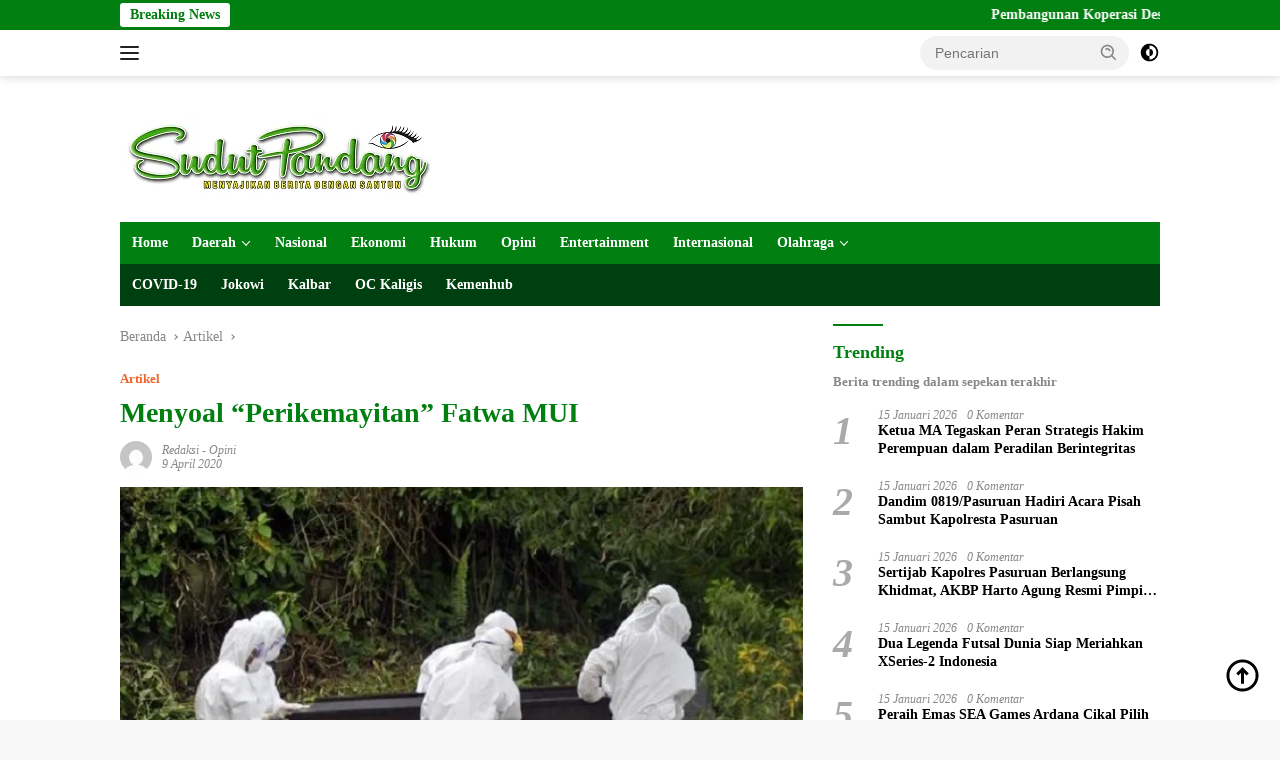

--- FILE ---
content_type: text/html; charset=UTF-8
request_url: https://sudutpandang.id/menyoal-perikemayitan-fatwa-mui/
body_size: 47851
content:
<!doctype html><html lang="id" itemscope itemtype="https://schema.org/BlogPosting"><head><script data-no-optimize="1">var litespeed_docref=sessionStorage.getItem("litespeed_docref");litespeed_docref&&(Object.defineProperty(document,"referrer",{get:function(){return litespeed_docref}}),sessionStorage.removeItem("litespeed_docref"));</script> <meta charset="UTF-8"><meta name="viewport" content="width=device-width, initial-scale=1"><meta name="google-adsense-account" content="ca-pub-2287521040070355"><link rel="profile" href="https://gmpg.org/xfn/11"><meta name='robots' content='index, follow, max-image-preview:large, max-snippet:-1, max-video-preview:-1' /><title>Menyoal &quot;Perikemayitan&quot; Fatwa MUI</title><meta name="description" content="Muhammad Yuntri Pengamat Kebijakan Terminologi “mayit” dalam Wikipedia adalah tubuh yang tidak bernyawa. Sebagai perbandingan, kalau bicara tentang" /><link rel="canonical" href="https://sudutpandang.id/menyoal-perikemayitan-fatwa-mui/" /><meta property="og:locale" content="id_ID" /><meta property="og:type" content="article" /><meta property="og:title" content="Menyoal &quot;Perikemayitan&quot; Fatwa MUI" /><meta property="og:description" content="Muhammad Yuntri Pengamat Kebijakan Terminologi “mayit” dalam Wikipedia adalah tubuh yang tidak bernyawa. Sebagai perbandingan, kalau bicara tentang" /><meta property="og:url" content="https://sudutpandang.id/menyoal-perikemayitan-fatwa-mui/" /><meta property="og:site_name" content="Sudutpandangid" /><meta property="article:publisher" content="https://www.facebook.com/beritasudutpandang" /><meta property="article:published_time" content="2020-04-09T13:08:35+00:00" /><meta property="article:modified_time" content="2020-04-09T13:39:08+00:00" /><meta property="og:image" content="https://sudutpandang.id/wp-content/uploads/2020/04/Pemakaman-jenazah-pasien-covid-19.jpeg" /><meta property="og:image:width" content="601" /><meta property="og:image:height" content="394" /><meta property="og:image:type" content="image/jpeg" /><meta name="author" content="Redaksi" /><meta name="twitter:card" content="summary_large_image" /><meta name="twitter:creator" content="@suduttpandang" /><meta name="twitter:site" content="@suduttpandang" /><meta name="twitter:label1" content="Ditulis oleh" /><meta name="twitter:data1" content="Redaksi" /><meta name="twitter:label2" content="Estimasi waktu membaca" /><meta name="twitter:data2" content="14 menit" /> <script type="application/ld+json" class="yoast-schema-graph">{"@context":"https://schema.org","@graph":[{"@type":"NewsArticle","@id":"https://sudutpandang.id/menyoal-perikemayitan-fatwa-mui/#article","isPartOf":{"@id":"https://sudutpandang.id/menyoal-perikemayitan-fatwa-mui/"},"author":{"name":"Redaksi","@id":"https://sudutpandang.id/#/schema/person/1d75389c794af0a566b657aec62d6dbd"},"headline":"Menyoal &#8220;Perikemayitan&#8221; Fatwa MUI","datePublished":"2020-04-09T13:08:35+00:00","dateModified":"2020-04-09T13:39:08+00:00","mainEntityOfPage":{"@id":"https://sudutpandang.id/menyoal-perikemayitan-fatwa-mui/"},"wordCount":2870,"commentCount":0,"publisher":{"@id":"https://sudutpandang.id/#organization"},"image":{"@id":"https://sudutpandang.id/menyoal-perikemayitan-fatwa-mui/#primaryimage"},"thumbnailUrl":"https://sudutpandang.id/wp-content/uploads/2020/04/Pemakaman-jenazah-pasien-covid-19.jpeg","keywords":["Covid-19","Fatwa MUI","M.Yuntri","Opini"],"articleSection":["Artikel"],"inLanguage":"id","potentialAction":[{"@type":"CommentAction","name":"Comment","target":["https://sudutpandang.id/menyoal-perikemayitan-fatwa-mui/#respond"]}],"copyrightYear":"2020","copyrightHolder":{"@id":"https://sudutpandang.id/#organization"}},{"@type":"WebPage","@id":"https://sudutpandang.id/menyoal-perikemayitan-fatwa-mui/","url":"https://sudutpandang.id/menyoal-perikemayitan-fatwa-mui/","name":"Menyoal \"Perikemayitan\" Fatwa MUI","isPartOf":{"@id":"https://sudutpandang.id/#website"},"primaryImageOfPage":{"@id":"https://sudutpandang.id/menyoal-perikemayitan-fatwa-mui/#primaryimage"},"image":{"@id":"https://sudutpandang.id/menyoal-perikemayitan-fatwa-mui/#primaryimage"},"thumbnailUrl":"https://sudutpandang.id/wp-content/uploads/2020/04/Pemakaman-jenazah-pasien-covid-19.jpeg","datePublished":"2020-04-09T13:08:35+00:00","dateModified":"2020-04-09T13:39:08+00:00","description":"Muhammad Yuntri Pengamat Kebijakan Terminologi “mayit” dalam Wikipedia adalah tubuh yang tidak bernyawa. Sebagai perbandingan, kalau bicara tentang","breadcrumb":{"@id":"https://sudutpandang.id/menyoal-perikemayitan-fatwa-mui/#breadcrumb"},"inLanguage":"id","potentialAction":[{"@type":"ReadAction","target":["https://sudutpandang.id/menyoal-perikemayitan-fatwa-mui/"]}]},{"@type":"ImageObject","inLanguage":"id","@id":"https://sudutpandang.id/menyoal-perikemayitan-fatwa-mui/#primaryimage","url":"https://sudutpandang.id/wp-content/uploads/2020/04/Pemakaman-jenazah-pasien-covid-19.jpeg","contentUrl":"https://sudutpandang.id/wp-content/uploads/2020/04/Pemakaman-jenazah-pasien-covid-19.jpeg","width":601,"height":394,"caption":"Pemakaman jenazah pasien covid-19/Antara"},{"@type":"BreadcrumbList","@id":"https://sudutpandang.id/menyoal-perikemayitan-fatwa-mui/#breadcrumb","itemListElement":[{"@type":"ListItem","position":1,"name":"Home","item":"https://sudutpandang.id/"},{"@type":"ListItem","position":2,"name":"Menyoal &#8220;Perikemayitan&#8221; Fatwa MUI"}]},{"@type":"WebSite","@id":"https://sudutpandang.id/#website","url":"https://sudutpandang.id/","name":"sudutpandang.id","description":"Berita Terkini dan Terpercaya Hari Ini","publisher":{"@id":"https://sudutpandang.id/#organization"},"alternateName":"majalah-sudutpandang.com","potentialAction":[{"@type":"SearchAction","target":{"@type":"EntryPoint","urlTemplate":"https://sudutpandang.id/?s={search_term_string}"},"query-input":{"@type":"PropertyValueSpecification","valueRequired":true,"valueName":"search_term_string"}}],"inLanguage":"id"},{"@type":"Organization","@id":"https://sudutpandang.id/#organization","name":"PT. Majalah Sudut Pandang","url":"https://sudutpandang.id/","logo":{"@type":"ImageObject","inLanguage":"id","@id":"https://sudutpandang.id/#/schema/logo/image/","url":"https://sudutpandang.id/wp-content/uploads/2020/01/cropped-Logo-SP.png","contentUrl":"https://sudutpandang.id/wp-content/uploads/2020/01/cropped-Logo-SP.png","width":330,"height":86,"caption":"PT. Majalah Sudut Pandang"},"image":{"@id":"https://sudutpandang.id/#/schema/logo/image/"},"sameAs":["https://www.facebook.com/beritasudutpandang","https://x.com/suduttpandang","https://instagram.com/sudutpandangid.official","https://www.tiktok.com/@sudutpandangid.official"]},{"@type":"Person","@id":"https://sudutpandang.id/#/schema/person/1d75389c794af0a566b657aec62d6dbd","name":"Redaksi","image":{"@type":"ImageObject","inLanguage":"id","@id":"https://sudutpandang.id/#/schema/person/image/","url":"https://sudutpandang.id/wp-content/litespeed/avatar/c32d356bcb3687be2c4aac0cc4187998.jpg?ver=1768862224","contentUrl":"https://sudutpandang.id/wp-content/litespeed/avatar/c32d356bcb3687be2c4aac0cc4187998.jpg?ver=1768862224","caption":"Redaksi"},"sameAs":["http://sudutpandang.id"],"url":"https://sudutpandang.id/author/redaksi/"}]}</script> <link rel='dns-prefetch' href='//cdn.reactandshare.com' /><link rel='dns-prefetch' href='//fonts.googleapis.com' /><link rel="alternate" type="application/rss+xml" title="Sudutpandangid &raquo; Feed" href="https://sudutpandang.id/feed/" /><link rel="alternate" type="application/rss+xml" title="Sudutpandangid &raquo; Umpan Komentar" href="https://sudutpandang.id/comments/feed/" /><link rel="alternate" type="application/rss+xml" title="Sudutpandangid &raquo; Menyoal &#8220;Perikemayitan&#8221; Fatwa MUI Umpan Komentar" href="https://sudutpandang.id/menyoal-perikemayitan-fatwa-mui/feed/" /><link rel="alternate" title="oEmbed (JSON)" type="application/json+oembed" href="https://sudutpandang.id/wp-json/oembed/1.0/embed?url=https%3A%2F%2Fsudutpandang.id%2Fmenyoal-perikemayitan-fatwa-mui%2F" /><link rel="alternate" title="oEmbed (XML)" type="text/xml+oembed" href="https://sudutpandang.id/wp-json/oembed/1.0/embed?url=https%3A%2F%2Fsudutpandang.id%2Fmenyoal-perikemayitan-fatwa-mui%2F&#038;format=xml" /><style id='wp-img-auto-sizes-contain-inline-css'>img:is([sizes=auto i],[sizes^="auto," i]){contain-intrinsic-size:3000px 1500px}
/*# sourceURL=wp-img-auto-sizes-contain-inline-css */</style><style id="litespeed-ccss">body{--font-reguler:400;--font-bold:600;--background-color:#f8f8f8;--scheme-color:#d32f2f;--secondscheme-color:#43a047;--bigheadline-color:#f1c40f;--main-color:#000;--link-color-body:#000;--hoverlink-color-body:#d32f2f;--border-color:#ddd;--header-bgcolor:#fff;--topnav-color:#222;--mainmenu-bgcolor:#d32f2f;--mainmenu-color:#fff;--mainmenu-hovercolor:#f1c40f;--secondmenu-bgcolor:#e53935;--secondmenu-color:#000;--secondmenu-hovercolor:#d32f2f;--content-bgcolor:#fff;--content-greycolor:#888;--button-bgcolor:#43a047;--button-color:#fff;--footer-bgcolor:#f0f0f0;--footer-color:#888;--footer-linkcolor:#888;--footer-hover-linkcolor:#888;--greybody-bgcolor:#efefef;--rgbacolor:var(--rgbacolor,rgba(0,0,0,.05));--btn-prev:url("data:image/svg+xml,%3Csvg%20xmlns%3D%22http%3A%2F%2Fwww.w3.org%2F2000%2Fsvg%22%20xmlns%3Axlink%3D%22http%3A%2F%2Fwww.w3.org%2F1999%2Fxlink%22%20width%3D%221em%22%20height%3D%221em%22%20preserveAspectRatio%3D%22xMidYMid%20meet%22%20viewBox%3D%220%200%2024%2024%22%3E%3Cg%20fill%3D%22none%22%20stroke%3D%22%23111%22%20stroke-width%3D%222%22%20stroke-linecap%3D%22round%22%20stroke-linejoin%3D%22round%22%3E%3Cpath%20d%3D%22M19%2012H5%22%2F%3E%3Cpath%20d%3D%22M12%2019l-7-7l7-7%22%2F%3E%3C%2Fg%3E%3C%2Fsvg%3E");--btn-next:url("data:image/svg+xml,%3Csvg%20xmlns%3D%22http%3A%2F%2Fwww.w3.org%2F2000%2Fsvg%22%20xmlns%3Axlink%3D%22http%3A%2F%2Fwww.w3.org%2F1999%2Fxlink%22%20width%3D%221em%22%20height%3D%221em%22%20preserveAspectRatio%3D%22xMidYMid%20meet%22%20viewBox%3D%220%200%2024%2024%22%3E%3Cg%20fill%3D%22none%22%20stroke%3D%22%23111%22%20stroke-width%3D%222%22%20stroke-linecap%3D%22round%22%20stroke-linejoin%3D%22round%22%3E%3Cpath%20d%3D%22M5%2012h14%22%2F%3E%3Cpath%20d%3D%22M12%205l7%207l-7%207%22%2F%3E%3C%2Fg%3E%3C%2Fsvg%3E")}html{line-height:1.15}body{margin:0}main{display:block}h1{font-size:2em;margin:.67em 0}a{background-color:transparent}strong{font-weight:var(--font-bold,700)}img{border-style:none}button,input{font-family:inherit;font-size:100%;line-height:1.15;margin:0}button,input{overflow:visible}button{text-transform:none}[type=submit],button{-webkit-appearance:button;appearance:button}[type=submit]::-moz-focus-inner,button::-moz-focus-inner{border-style:none;padding:0}[type=submit]:-moz-focusring,button:-moz-focusring{outline:1px dotted ButtonText}::-webkit-file-upload-button{-webkit-appearance:button;font:inherit}.gmr-sidemenu{display:none!important}*,*:before,*:after{box-sizing:border-box}html{box-sizing:border-box}body,button,input{word-wrap:break-word;text-rendering:optimizeLegibility;-webkit-font-smoothing:antialiased;font-family:sans-serif;line-height:1.6;font-size:14px}h1,h3{clear:both;margin-top:0;margin-bottom:10px;line-height:1.3;hyphens:auto}h1{font-size:24px}h3{font-size:20px}ins{text-decoration:underline}svg{display:inline-block;height:auto;max-width:100%}body{background-color:var(--background-color,#f8f8f8);color:var(--main-color,#000);font-weight:var(--font-reguler,400)}ul{margin:0 0 1.5em}ul{list-style:disc}li>ul{margin-bottom:0;margin-left:0}img{vertical-align:middle;height:auto;max-width:100%}figure{margin:1em 0}a{text-decoration:none;color:var(--link-color-body,#000)}button{border:none!important;border-radius:3px;padding:8px 15px;font-size:14px;background-color:var(--button-bgcolor,#43a047);color:var(--button-color,#fff);overflow:visible;position:relative;outline:none;left:auto;display:inline-block}input[type=text]{outline:none;font-size:14px;color:var(--content-greycolor,#888);background-color:var(--content-bgcolor,#fff);border:1px solid var(--border-color,#ccc);border-radius:3px;padding:7px 15px}.img-cicle{border-radius:50%}.text-center{text-align:center}.list-table{width:100%;display:table;position:relative}.table-row{display:table-row}.table-cell{display:table-cell;vertical-align:middle;height:100%}.list-flex{display:flex;align-items:center}.row-flex{display:inline-flex}.table-row{display:table-row}.table-cell{display:table-cell;vertical-align:middle;height:100%}.clearfix:before,.clearfix:after,.container:before,.container:after,.row:before,.row:after{content:" ";display:table}.clearfix:after,.container:after,.row:after{clear:both}.pull-left{float:left!important}.site-branding{justify-content:space-between;display:flex;align-items:center;flex-wrap:wrap}@media (max-width:1200px){.gmr-logo{max-width:170px}}@media (max-width:992px){.gmr-logo{width:100%;margin-top:20px;text-align:center}}.gmr-topnavwrap{width:100%;background-color:var(--header-bgcolor,#fff);box-shadow:0 0 10px 0 rgba(0,0,0,.2);z-index:9999;position:sticky;right:0;left:0;top:0;margin:0 auto}.gmr-topnavwrap .row-flex.gmr-navright{margin-left:auto;max-width:250px}.gmr-topnavwrap .row-flex #gmr-responsive-menu,.gmr-topnavwrap .row-flex .gmr-searchform{height:34px;margin:6px 0;position:relative;color:var(--topnav-color,#222)}.gmr-topnavwrap .row-flex .gmr-searchform{max-width:330px;display:block}.gmr-topnavwrap .row-flex .gmr-searchform input{outline:none;text-align:left;width:100%;background:0 0;margin:0;height:34px;background-color:var(--rgbacolor,rgba(0,0,0,.05));border:none!important;padding:7px 40px 7px 15px;-webkit-box-sizing:border-box;-moz-box-sizing:border-box;box-sizing:border-box;border-radius:20px}.gmr-topnavwrap .row-flex .gmr-searchform button{position:absolute;right:0;top:0;border:none;outline:none;background-color:transparent;padding:5px 10px;border-radius:15px;color:var(--content-greycolor,#888)}.gmr-topnavwrap .row-flex .gmr-searchform button svg{width:20px;height:20px;line-height:20px;vertical-align:-.4em;padding:0}.topnav-button{padding:5px 12px;display:inline-flex;margin:6px 0 6px 10px;text-decoration:none;font-size:13px;line-height:1.7;text-align:center;-webkit-box-sizing:content-box;-moz-box-sizing:content-box;box-sizing:content-box;background-color:var(--rgbacolor,rgba(0,0,0,.05));border-radius:5px}#search-menu-button,.topnav-button.darkmode-button{padding:5px 0;margin:6px 0 6px 10px;background-color:transparent!important}#search-menu-button svg,.darkmode-button svg{height:23px;width:23px;line-height:13px;vertical-align:-.525em;padding:0}.gmr-search-btn{display:none}@media (max-width:992px){.gmr-search-btn{display:inline-block;position:relative}}.gmr-search-btn .search-dropdown{display:none;position:absolute;top:auto;right:0;max-width:300px;width:220px;background-color:var(--content-bgcolor,#fff);padding:5px 10px;border-radius:3px;box-shadow:0 0 32px rgba(0,0,0,.2)}.container{margin-right:auto;margin-left:auto;padding-left:15px;padding-right:15px}@media (min-width:768px){.container{max-width:728px}}@media (min-width:992px){.container{max-width:952px}}@media (min-width:1200px){.container{max-width:1070px}}.row{margin-left:-15px;margin-right:-15px;display:flex;flex-wrap:wrap;align-items:flex-start}.col-md-4,.col-md-8{position:relative;min-height:1px;padding-left:15px;padding-right:15px;width:100%}@media (min-width:992px){.col-md-8{flex:0 0 auto;width:66.66666667%}.col-md-4{flex:0 0 auto;width:33.33333333%}}@media (min-width:1200px){.col-md-8{flex:0 0 auto;width:66.66666667%}.col-md-4{flex:0 0 auto;width:33.33333333%}}.site{margin:0 auto 0;background-color:var(--content-bgcolor,#fff)}.page-header{margin-bottom:20px}h3.widget-title{position:relative;font-size:18px;color:var(--scheme-color,#d32f2f);padding-top:15px}h3.widget-title:before{content:"";border-top:2px solid var(--scheme-color,#f44336);width:50px;position:absolute;display:block;top:-2px}h1.entry-title{font-size:28px;color:var(--scheme-color,#d32f2f)}@media (max-width:992px){h1.entry-title{font-size:24px}}.widget-subtitle{color:var(--content-greycolor,#888);font-size:13px;line-height:1.3}.site-header{padding:20px 0 20px}@media (max-width:992px){.site-header{padding:0}}.close-topnavmenu-wrap{display:none!important}.breadcrumbs{font-size:14px;color:var(--content-greycolor,#888)}.breadcrumbs a{color:var(--content-greycolor,#888)}.breadcrumbs .separator{display:inline-block;position:relative;margin-left:3px;margin-right:3px;margin-top:-2px;top:auto;bottom:auto;vertical-align:middle;content:" ";border-bottom:1px solid var(--content-greycolor,#888);border-right:1px solid var(--content-greycolor,#888);-webkit-transform:rotate(45deg);-ms-transform:rotate(-45deg);transform:rotate(-45deg);height:4px;width:4px}.breadcrumbs .last-cl{display:none!important}.gmr-mainmenu{margin:0;padding:0;display:block;z-index:99;background-color:var(--secondmenu-bgcolor,#e53935)}#primary-menu{background-color:var(--mainmenu-bgcolor,#d32f2f)}.gmr-mainmenu-wrap{position:relative}.gmr-mainmenu ul{list-style:none}.gmr-mainmenu ul,.gmr-mainmenu ul .sub-menu{margin:0 auto;padding:0;z-index:999}.gmr-mainmenu ul>li{display:inline-block;position:relative}.gmr-mainmenu ul .sub-menu li{display:block;position:relative;margin-right:0}.gmr-mainmenu ul>li>a{position:relative;display:block;padding:12px;font-size:14px;line-height:1.3;text-decoration:none!important;color:var(--mainmenu-color,#fff)}.gmr-mainmenu ul#secondary-menu>li>a{color:var(--secondmenu-color,#000)}.gmr-mainmenu ul>li.menu-item-has-children>a:after{display:inline-block;position:relative;margin-left:6px;margin-right:3px;margin-top:-3px;top:auto;bottom:auto;vertical-align:middle;content:" ";border-bottom:1px solid var(--mainmenu-color,#fff);border-right:1px solid var(--mainmenu-color,#fff);-webkit-transform-origin:66% 66%;-ms-transform-origin:66% 66%;transform-origin:66% 66%;-webkit-transform:rotate(45deg);-ms-transform:rotate(45deg);transform:rotate(45deg);height:6px;width:6px}.gmr-mainmenu ul .sub-menu{left:0;padding:0;position:absolute;top:120%;width:220px;z-index:999;opacity:0;display:none;background-color:var(--mainmenu-bgcolor,#d32f2f)}.gmr-mainmenu ul .sub-menu a{display:block;width:100%;line-height:15px;font-size:13px;letter-spacing:0;padding:10px 12px!important;text-align:left;color:var(--mainmenu-color,#fff);text-transform:none!important}.gmr-mainmenu ul .sub-menu li{float:none}#gmr-responsive-menu{height:34px;display:inline-flex;flex-wrap:nowrap;align-items:center;max-width:100px}#gmr-responsive-menu div.ktz-i-wrap{width:27px;height:27px;display:block;position:relative;border-radius:50%}#gmr-responsive-menu span.ktz-i{display:block;position:absolute;height:2px;left:0;background:var(--topnav-color,#222);border-radius:9px;opacity:1;-webkit-transform:rotate(0deg);-moz-transform:rotate(0deg);-o-transform:rotate(0deg);transform:rotate(0deg);width:19px}#gmr-responsive-menu span:nth-child(1){top:6px}#gmr-responsive-menu span:nth-child(2){top:12px}#gmr-responsive-menu span:nth-child(3){top:18px}.gmr-logo-mobile{display:none}.gmr-logo-mobile img{max-height:34px;width:auto;display:inline-block;max-width:200px;margin-left:5px}.gmr-table-search{margin-left:10px}@media (max-width:992px){#gmr-responsive-menu{max-width:36px}.gmr-logo-mobile{display:inline-flex;flex-wrap:nowrap;align-items:center;vertical-align:top;height:34px;margin:6px 0 6px 5px}.gmr-logo,.gmr-table-search,.gmr-mainmenu{display:none}}.gmr-content{position:relative;padding-top:20px;padding-bottom:20px}article{position:relative;display:block;width:100%}.post-thumbnail{position:relative}.post{word-wrap:break-word}.site-main,article.post{margin-bottom:30px}.entry-header-single{margin-top:20px}.content-single .post-thumbnail{text-align:center}.content-single .post-thumbnail img{width:100%}.updated:not(.published){display:none}.meta-content{font-size:12px;line-height:14px;color:var(--content-greycolor,#888);text-transform:capitalize;font-style:italic}.meta-content a{color:var(--content-greycolor,#888)}.gmr-meta-topic{margin-bottom:5px;display:-webkit-box;-webkit-line-clamp:1;-webkit-box-orient:vertical;overflow:hidden;text-overflow:ellipsis}.gmr-meta-topic a{color:var(--secondscheme-color,#43a047)}.screen-reader-text{border:0;clip:rect(1px,1px,1px,1px);clip-path:inset(50%);height:1px;margin:-1px;overflow:hidden;padding:0;position:absolute!important;width:1px;word-wrap:normal!important}.widget{margin:0 0 30px;position:relative}.widget ul{margin-top:-5px;margin-bottom:-5px;padding-left:0;list-style:none}.widget li{padding:3px 0}.cat-links-content{border-radius:15px;display:inline-block;font-size:13px}.rp-number{display:inline-block;color:#aaa;font-size:40px;line-height:40px;padding:3px 10px 3px 0;font-style:italic}.count-text{margin-left:10px}.recent-title{font-size:14px;display:inline-block;margin-bottom:5px;line-height:1.3;display:-webkit-box;-webkit-line-clamp:2;-webkit-box-orient:vertical;overflow:hidden;text-overflow:ellipsis}.recent-content.numberstyle{margin-left:45px}.wpberita-list-widget li{margin-bottom:10px}.gmr-gravatar-metasingle{width:42px}.gmr-ontop{position:fixed;bottom:10px;right:20px;font-size:35px;z-index:9999}.gmr-ontop path{fill:var(--link-color-body,#000)}.gmr-verytopbanner{padding-bottom:20px}@media (min-width:992px){.pos-sticky{position:sticky;position:-webkit-sticky;top:46px}}.gmr-topnotification{padding-top:3px;padding-bottom:3px;width:100%;color:#fff;line-height:18px;font-size:14px;font-weight:700;background-color:var(--scheme-color,#d32f2f);overflow:hidden}.text-marquee{background-color:#fff;z-index:1;padding:3px 10px;border-radius:3px;color:var(--scheme-color,#d32f2f);white-space:nowrap}.gmr-topnotification a{color:#fff!important}.gmr-topnotification a.gmr-recent-marquee{margin-right:60px;display:inline-block}.wrap-marquee{max-width:100%;overflow:hidden;white-space:nowrap}.gmr-topnotification div.marquee{padding:3px 10px;padding-left:100%;animation:marquee 35s linear infinite;-moz-animation:marquee 35s linear infinite;-webkit-animation:marquee 35s linear infinite}@keyframes marquee{0%{transform:translate(0,0)}100%{transform:translate(-100%,0)}}h1,h3,.gmr-mainmenu ul>li>a,.heading-text{font-family:Quicksand}h1,h3,.gmr-mainmenu ul>li>a,.heading-text{font-weight:600}h1 strong{font-weight:700}body{font-family:Open Sans;--font-reguler:400;--font-bold:600;--background-color:#f8f8f8;--main-color:#000;--link-color-body:#000;--hoverlink-color-body:#017f10;--border-color:#ccc;--button-color:#fff;--header-bgcolor:#fff;--topnav-color:#222;--bigheadline-color:#f1c40f;--mainmenu-color:#fff;--mainmenu-hovercolor:#f1c40f;--secondmenu-bgcolor:#003f0f;--secondmenu-color:#fff;--secondmenu-hovercolor:#79cc3f;--content-bgcolor:#fff;--content-greycolor:#888;--greybody-bgcolor:#efefef;--footer-bgcolor:#f0f0f0;--footer-color:#666;--footer-linkcolor:#666;--footer-hover-linkcolor:#666}body{--scheme-color:#017f10;--secondscheme-color:#ef672f;--mainmenu-bgcolor:#017f10}</style><link rel="preload" data-asynced="1" data-optimized="2" as="style" onload="this.onload=null;this.rel='stylesheet'" href="https://sudutpandang.id/wp-content/litespeed/css/4ccf0d19635bee7e02ba65ffcc92a66a.css?ver=bf310" /><script data-optimized="1" type="litespeed/javascript" data-src="https://sudutpandang.id/wp-content/plugins/litespeed-cache/assets/js/css_async.min.js"></script> <style id='wpberita-style-inline-css'>h1,h2,h3,h4,h5,h6,.sidr-class-site-title,.site-title,.gmr-mainmenu ul > li > a,.sidr ul li a,.heading-text,.gmr-mobilemenu ul li a,#navigationamp ul li a{font-family:Quicksand;}h1,h2,h3,h4,h5,h6,.sidr-class-site-title,.site-title,.gmr-mainmenu ul > li > a,.sidr ul li a,.heading-text,.gmr-mobilemenu ul li a,#navigationamp ul li a,.related-text-onlytitle{font-weight:600;}h1 strong,h2 strong,h3 strong,h4 strong,h5 strong,h6 strong{font-weight:700;}body{font-family:Open Sans;--font-reguler:400;--font-bold:600;--background-color:#f8f8f8;--main-color:#000000;--link-color-body:#000000;--hoverlink-color-body:#017f10;--border-color:#cccccc;--button-color:#ffffff;--header-bgcolor:#ffffff;--topnav-color:#222222;--bigheadline-color:#f1c40f;--mainmenu-color:#ffffff;--mainmenu-hovercolor:#f1c40f;--secondmenu-bgcolor:#003f0f;--secondmenu-color:#ffffff;--secondmenu-hovercolor:#79cc3f;--content-bgcolor:#ffffff;--content-greycolor:#888888;--greybody-bgcolor:#efefef;--footer-bgcolor:#f0f0f0;--footer-color:#666666;--footer-linkcolor:#666666;--footer-hover-linkcolor:#666666;}.entry-content-single{font-size:16px;}body,body.dark-theme{--scheme-color:#017f10;--secondscheme-color:#ef672f;--mainmenu-bgcolor:#017f10;}/* Generate Using Cache */
/*# sourceURL=wpberita-style-inline-css */</style> <script type="litespeed/javascript" data-src="https://sudutpandang.id/wp-includes/js/jquery/jquery.min.js" id="jquery-core-js"></script> <script id="rns-new-script-js-before" type="litespeed/javascript">jQuery(document).ready(function(){window.rnsData={apiKey:'9gy6bkpopmu7n8xu',multiple:!0};initRns()})</script> <script type="litespeed/javascript" data-src="https://cdn.reactandshare.com/plugin/rns.js" id="rns-new-script-js"></script> <meta property="og:image" content="https://sudutpandang.id/wp-content/uploads/2020/04/Pemakaman-jenazah-pasien-covid-19.jpeg"><meta property="og:image:secure_url" content="https://sudutpandang.id/wp-content/uploads/2020/04/Pemakaman-jenazah-pasien-covid-19.jpeg"><meta property="og:image:width" content="601"><meta property="og:image:height" content="394"><meta property="og:image:alt" content="Pemakaman jenazah pasien covid-19/Antara"><meta property="og:image:type" content="image/jpeg"><meta property="og:description" content="Muhammad Yuntri Pengamat Kebijakan Terminologi “mayit” dalam Wikipedia adalah tubuh yang tidak bernyawa. Sebagai perbandingan, kalau bicara tentang kemanusiaan, maka kita kaitkan dengan perikemanusiaan. Dalam tulisan ini perlakuan terhadap mayit, penulis sebut sebagai &quot;perikemayitan&quot;, walau tidak lazim. Tulisan ini tidak berniat menilai ataupun mengevaluasi fatwa Majelis Ulama Indonesia (MUI) No.18 tahun 2020 tentang pedoman pengurusan..."><meta property="og:type" content="article"><meta property="og:locale" content="id"><meta property="og:site_name" content="Sudutpandangid"><meta property="og:title" content="Menyoal &#8220;Perikemayitan&#8221; Fatwa MUI"><meta property="og:url" content="https://sudutpandang.id/menyoal-perikemayitan-fatwa-mui/"><meta property="og:updated_time" content="2020-04-09T20:39:08+07:00"><meta property="article:tag" content="Covid-19"><meta property="article:tag" content="Fatwa MUI"><meta property="article:tag" content="M.Yuntri"><meta property="article:tag" content="Opini"><meta property="article:published_time" content="2020-04-09T13:08:35+00:00"><meta property="article:modified_time" content="2020-04-09T13:39:08+00:00"><meta property="article:section" content="Artikel"><meta property="article:author:first_name" content="Redaksi"><meta property="article:author:username" content="Redaksi"><meta property="twitter:partner" content="ogwp"><meta property="twitter:card" content="summary_large_image"><meta property="twitter:image" content="https://sudutpandang.id/wp-content/uploads/2020/04/Pemakaman-jenazah-pasien-covid-19.jpeg"><meta property="twitter:image:alt" content="Pemakaman jenazah pasien covid-19/Antara"><meta property="twitter:title" content="Menyoal &#8220;Perikemayitan&#8221; Fatwa MUI"><meta property="twitter:description" content="Muhammad Yuntri Pengamat Kebijakan Terminologi “mayit” dalam Wikipedia adalah tubuh yang tidak bernyawa. Sebagai perbandingan, kalau bicara tentang kemanusiaan, maka kita kaitkan dengan..."><meta property="twitter:url" content="https://sudutpandang.id/menyoal-perikemayitan-fatwa-mui/"><meta property="twitter:label1" content="Reading time"><meta property="twitter:data1" content="15 minutes"><meta itemprop="image" content="https://sudutpandang.id/wp-content/uploads/2020/04/Pemakaman-jenazah-pasien-covid-19.jpeg"><meta itemprop="name" content="Menyoal &#8220;Perikemayitan&#8221; Fatwa MUI"><meta itemprop="description" content="Muhammad Yuntri Pengamat Kebijakan Terminologi “mayit” dalam Wikipedia adalah tubuh yang tidak bernyawa. Sebagai perbandingan, kalau bicara tentang kemanusiaan, maka kita kaitkan dengan perikemanusiaan. Dalam tulisan ini perlakuan terhadap mayit, penulis sebut sebagai &quot;perikemayitan&quot;, walau tidak lazim. Tulisan ini tidak berniat menilai ataupun mengevaluasi fatwa Majelis Ulama Indonesia (MUI) No.18 tahun 2020 tentang pedoman pengurusan..."><meta itemprop="datePublished" content="2020-04-09"><meta itemprop="dateModified" content="2020-04-09T13:39:08+00:00"><meta property="profile:first_name" content="Redaksi"><meta property="profile:username" content="Redaksi"><link rel="https://api.w.org/" href="https://sudutpandang.id/wp-json/" /><link rel="alternate" title="JSON" type="application/json" href="https://sudutpandang.id/wp-json/wp/v2/posts/5208" /><link rel="EditURI" type="application/rsd+xml" title="RSD" href="https://sudutpandang.id/xmlrpc.php?rsd" /><meta name="generator" content="WordPress 6.9" /><link rel='shortlink' href='https://sudutpandang.id/?p=5208' /> <script type="litespeed/javascript" data-src="https://www.googletagmanager.com/gtag/js?id=G-F2NF557TJ4"></script> <script type="litespeed/javascript">window.dataLayer=window.dataLayer||[];function gtag(){dataLayer.push(arguments)}
gtag('js',new Date());gtag('config','G-F2NF557TJ4')</script> <script type="litespeed/javascript" data-src="https://pagead2.googlesyndication.com/pagead/js/adsbygoogle.js?client=ca-pub-3183443968147359"
     crossorigin="anonymous"></script> <meta name="google-adsense-account" content="ca-pub-3183443968147359"><meta name="google-adsense-account" content="ca-pub-7277251151798508"><meta name="google-adsense-account" content="ca-pub-8279038940741368"><meta name="google-adsense-account" content="ca-pub-6483235867121961"><link rel="pingback" href="https://sudutpandang.id/xmlrpc.php"><meta name="onesignal" content="wordpress-plugin"/> <script type="litespeed/javascript">window.OneSignalDeferred=window.OneSignalDeferred||[];OneSignalDeferred.push(function(OneSignal){var oneSignal_options={};window._oneSignalInitOptions=oneSignal_options;oneSignal_options.serviceWorkerParam={scope:'/'};oneSignal_options.serviceWorkerPath='OneSignalSDKWorker.js.php';OneSignal.Notifications.setDefaultUrl("https://sudutpandang.id");oneSignal_options.wordpress=!0;oneSignal_options.appId='b77fe301-9b51-4643-ab66-320235247af2';oneSignal_options.allowLocalhostAsSecureOrigin=!0;oneSignal_options.welcomeNotification={};oneSignal_options.welcomeNotification.title="Sudutpandang.id";oneSignal_options.welcomeNotification.message="Terimakasih Telah mengikuti Kami";oneSignal_options.welcomeNotification.url="https://sudutpandang.id/";oneSignal_options.path="https://sudutpandang.id/wp-content/plugins/onesignal-free-web-push-notifications/sdk_files/";oneSignal_options.safari_web_id="Sudutpandang";oneSignal_options.promptOptions={};oneSignal_options.promptOptions.actionMessage="Dapatkan Berita Terbaru dari Kami";oneSignal_options.promptOptions.exampleNotificationTitleDesktop="Dapatkan Berita Terbaru dari Kami";oneSignal_options.promptOptions.exampleNotificationMessageDesktop="Dapatkan Berita Terbaru dari Kami";oneSignal_options.promptOptions.exampleNotificationTitleMobile="Dapatkan Berita Terbaru dari Kami";oneSignal_options.promptOptions.exampleNotificationMessageMobile="Dapatkan Berita Terbaru dari Kami";oneSignal_options.promptOptions.acceptButtonText="IKUTI";oneSignal_options.promptOptions.cancelButtonText="TIDAK";oneSignal_options.notifyButton={};oneSignal_options.notifyButton.enable=!0;oneSignal_options.notifyButton.position='bottom-right';oneSignal_options.notifyButton.theme='default';oneSignal_options.notifyButton.size='medium';oneSignal_options.notifyButton.showCredit=!0;oneSignal_options.notifyButton.text={};OneSignal.init(window._oneSignalInitOptions);OneSignal.Slidedown.promptPush()});function documentInitOneSignal(){var oneSignal_elements=document.getElementsByClassName("OneSignal-prompt");var oneSignalLinkClickHandler=function(event){OneSignal.Notifications.requestPermission();event.preventDefault()};for(var i=0;i<oneSignal_elements.length;i++)
oneSignal_elements[i].addEventListener('click',oneSignalLinkClickHandler,!1);}
if(document.readyState==='complete'){documentInitOneSignal()}else{window.addEventListener("load",function(event){documentInitOneSignal()})}</script> <link rel="icon" href="https://sudutpandang.id/wp-content/uploads/2022/09/cropped-mata-2-1-100x75.jpg" sizes="32x32" /><link rel="icon" href="https://sudutpandang.id/wp-content/uploads/2022/09/cropped-mata-2-1.jpg" sizes="192x192" /><link rel="apple-touch-icon" href="https://sudutpandang.id/wp-content/uploads/2022/09/cropped-mata-2-1.jpg" /><meta name="msapplication-TileImage" content="https://sudutpandang.id/wp-content/uploads/2022/09/cropped-mata-2-1.jpg" /> <script type="litespeed/javascript" data-src="https://pagead2.googlesyndication.com/pagead/js/adsbygoogle.js?client=ca-pub-2287521040070355"
     crossorigin="anonymous"></script> <style id='global-styles-inline-css'>:root{--wp--preset--aspect-ratio--square: 1;--wp--preset--aspect-ratio--4-3: 4/3;--wp--preset--aspect-ratio--3-4: 3/4;--wp--preset--aspect-ratio--3-2: 3/2;--wp--preset--aspect-ratio--2-3: 2/3;--wp--preset--aspect-ratio--16-9: 16/9;--wp--preset--aspect-ratio--9-16: 9/16;--wp--preset--color--black: #000000;--wp--preset--color--cyan-bluish-gray: #abb8c3;--wp--preset--color--white: #ffffff;--wp--preset--color--pale-pink: #f78da7;--wp--preset--color--vivid-red: #cf2e2e;--wp--preset--color--luminous-vivid-orange: #ff6900;--wp--preset--color--luminous-vivid-amber: #fcb900;--wp--preset--color--light-green-cyan: #7bdcb5;--wp--preset--color--vivid-green-cyan: #00d084;--wp--preset--color--pale-cyan-blue: #8ed1fc;--wp--preset--color--vivid-cyan-blue: #0693e3;--wp--preset--color--vivid-purple: #9b51e0;--wp--preset--gradient--vivid-cyan-blue-to-vivid-purple: linear-gradient(135deg,rgb(6,147,227) 0%,rgb(155,81,224) 100%);--wp--preset--gradient--light-green-cyan-to-vivid-green-cyan: linear-gradient(135deg,rgb(122,220,180) 0%,rgb(0,208,130) 100%);--wp--preset--gradient--luminous-vivid-amber-to-luminous-vivid-orange: linear-gradient(135deg,rgb(252,185,0) 0%,rgb(255,105,0) 100%);--wp--preset--gradient--luminous-vivid-orange-to-vivid-red: linear-gradient(135deg,rgb(255,105,0) 0%,rgb(207,46,46) 100%);--wp--preset--gradient--very-light-gray-to-cyan-bluish-gray: linear-gradient(135deg,rgb(238,238,238) 0%,rgb(169,184,195) 100%);--wp--preset--gradient--cool-to-warm-spectrum: linear-gradient(135deg,rgb(74,234,220) 0%,rgb(151,120,209) 20%,rgb(207,42,186) 40%,rgb(238,44,130) 60%,rgb(251,105,98) 80%,rgb(254,248,76) 100%);--wp--preset--gradient--blush-light-purple: linear-gradient(135deg,rgb(255,206,236) 0%,rgb(152,150,240) 100%);--wp--preset--gradient--blush-bordeaux: linear-gradient(135deg,rgb(254,205,165) 0%,rgb(254,45,45) 50%,rgb(107,0,62) 100%);--wp--preset--gradient--luminous-dusk: linear-gradient(135deg,rgb(255,203,112) 0%,rgb(199,81,192) 50%,rgb(65,88,208) 100%);--wp--preset--gradient--pale-ocean: linear-gradient(135deg,rgb(255,245,203) 0%,rgb(182,227,212) 50%,rgb(51,167,181) 100%);--wp--preset--gradient--electric-grass: linear-gradient(135deg,rgb(202,248,128) 0%,rgb(113,206,126) 100%);--wp--preset--gradient--midnight: linear-gradient(135deg,rgb(2,3,129) 0%,rgb(40,116,252) 100%);--wp--preset--font-size--small: 13px;--wp--preset--font-size--medium: 20px;--wp--preset--font-size--large: 36px;--wp--preset--font-size--x-large: 42px;--wp--preset--spacing--20: 0.44rem;--wp--preset--spacing--30: 0.67rem;--wp--preset--spacing--40: 1rem;--wp--preset--spacing--50: 1.5rem;--wp--preset--spacing--60: 2.25rem;--wp--preset--spacing--70: 3.38rem;--wp--preset--spacing--80: 5.06rem;--wp--preset--shadow--natural: 6px 6px 9px rgba(0, 0, 0, 0.2);--wp--preset--shadow--deep: 12px 12px 50px rgba(0, 0, 0, 0.4);--wp--preset--shadow--sharp: 6px 6px 0px rgba(0, 0, 0, 0.2);--wp--preset--shadow--outlined: 6px 6px 0px -3px rgb(255, 255, 255), 6px 6px rgb(0, 0, 0);--wp--preset--shadow--crisp: 6px 6px 0px rgb(0, 0, 0);}:where(.is-layout-flex){gap: 0.5em;}:where(.is-layout-grid){gap: 0.5em;}body .is-layout-flex{display: flex;}.is-layout-flex{flex-wrap: wrap;align-items: center;}.is-layout-flex > :is(*, div){margin: 0;}body .is-layout-grid{display: grid;}.is-layout-grid > :is(*, div){margin: 0;}:where(.wp-block-columns.is-layout-flex){gap: 2em;}:where(.wp-block-columns.is-layout-grid){gap: 2em;}:where(.wp-block-post-template.is-layout-flex){gap: 1.25em;}:where(.wp-block-post-template.is-layout-grid){gap: 1.25em;}.has-black-color{color: var(--wp--preset--color--black) !important;}.has-cyan-bluish-gray-color{color: var(--wp--preset--color--cyan-bluish-gray) !important;}.has-white-color{color: var(--wp--preset--color--white) !important;}.has-pale-pink-color{color: var(--wp--preset--color--pale-pink) !important;}.has-vivid-red-color{color: var(--wp--preset--color--vivid-red) !important;}.has-luminous-vivid-orange-color{color: var(--wp--preset--color--luminous-vivid-orange) !important;}.has-luminous-vivid-amber-color{color: var(--wp--preset--color--luminous-vivid-amber) !important;}.has-light-green-cyan-color{color: var(--wp--preset--color--light-green-cyan) !important;}.has-vivid-green-cyan-color{color: var(--wp--preset--color--vivid-green-cyan) !important;}.has-pale-cyan-blue-color{color: var(--wp--preset--color--pale-cyan-blue) !important;}.has-vivid-cyan-blue-color{color: var(--wp--preset--color--vivid-cyan-blue) !important;}.has-vivid-purple-color{color: var(--wp--preset--color--vivid-purple) !important;}.has-black-background-color{background-color: var(--wp--preset--color--black) !important;}.has-cyan-bluish-gray-background-color{background-color: var(--wp--preset--color--cyan-bluish-gray) !important;}.has-white-background-color{background-color: var(--wp--preset--color--white) !important;}.has-pale-pink-background-color{background-color: var(--wp--preset--color--pale-pink) !important;}.has-vivid-red-background-color{background-color: var(--wp--preset--color--vivid-red) !important;}.has-luminous-vivid-orange-background-color{background-color: var(--wp--preset--color--luminous-vivid-orange) !important;}.has-luminous-vivid-amber-background-color{background-color: var(--wp--preset--color--luminous-vivid-amber) !important;}.has-light-green-cyan-background-color{background-color: var(--wp--preset--color--light-green-cyan) !important;}.has-vivid-green-cyan-background-color{background-color: var(--wp--preset--color--vivid-green-cyan) !important;}.has-pale-cyan-blue-background-color{background-color: var(--wp--preset--color--pale-cyan-blue) !important;}.has-vivid-cyan-blue-background-color{background-color: var(--wp--preset--color--vivid-cyan-blue) !important;}.has-vivid-purple-background-color{background-color: var(--wp--preset--color--vivid-purple) !important;}.has-black-border-color{border-color: var(--wp--preset--color--black) !important;}.has-cyan-bluish-gray-border-color{border-color: var(--wp--preset--color--cyan-bluish-gray) !important;}.has-white-border-color{border-color: var(--wp--preset--color--white) !important;}.has-pale-pink-border-color{border-color: var(--wp--preset--color--pale-pink) !important;}.has-vivid-red-border-color{border-color: var(--wp--preset--color--vivid-red) !important;}.has-luminous-vivid-orange-border-color{border-color: var(--wp--preset--color--luminous-vivid-orange) !important;}.has-luminous-vivid-amber-border-color{border-color: var(--wp--preset--color--luminous-vivid-amber) !important;}.has-light-green-cyan-border-color{border-color: var(--wp--preset--color--light-green-cyan) !important;}.has-vivid-green-cyan-border-color{border-color: var(--wp--preset--color--vivid-green-cyan) !important;}.has-pale-cyan-blue-border-color{border-color: var(--wp--preset--color--pale-cyan-blue) !important;}.has-vivid-cyan-blue-border-color{border-color: var(--wp--preset--color--vivid-cyan-blue) !important;}.has-vivid-purple-border-color{border-color: var(--wp--preset--color--vivid-purple) !important;}.has-vivid-cyan-blue-to-vivid-purple-gradient-background{background: var(--wp--preset--gradient--vivid-cyan-blue-to-vivid-purple) !important;}.has-light-green-cyan-to-vivid-green-cyan-gradient-background{background: var(--wp--preset--gradient--light-green-cyan-to-vivid-green-cyan) !important;}.has-luminous-vivid-amber-to-luminous-vivid-orange-gradient-background{background: var(--wp--preset--gradient--luminous-vivid-amber-to-luminous-vivid-orange) !important;}.has-luminous-vivid-orange-to-vivid-red-gradient-background{background: var(--wp--preset--gradient--luminous-vivid-orange-to-vivid-red) !important;}.has-very-light-gray-to-cyan-bluish-gray-gradient-background{background: var(--wp--preset--gradient--very-light-gray-to-cyan-bluish-gray) !important;}.has-cool-to-warm-spectrum-gradient-background{background: var(--wp--preset--gradient--cool-to-warm-spectrum) !important;}.has-blush-light-purple-gradient-background{background: var(--wp--preset--gradient--blush-light-purple) !important;}.has-blush-bordeaux-gradient-background{background: var(--wp--preset--gradient--blush-bordeaux) !important;}.has-luminous-dusk-gradient-background{background: var(--wp--preset--gradient--luminous-dusk) !important;}.has-pale-ocean-gradient-background{background: var(--wp--preset--gradient--pale-ocean) !important;}.has-electric-grass-gradient-background{background: var(--wp--preset--gradient--electric-grass) !important;}.has-midnight-gradient-background{background: var(--wp--preset--gradient--midnight) !important;}.has-small-font-size{font-size: var(--wp--preset--font-size--small) !important;}.has-medium-font-size{font-size: var(--wp--preset--font-size--medium) !important;}.has-large-font-size{font-size: var(--wp--preset--font-size--large) !important;}.has-x-large-font-size{font-size: var(--wp--preset--font-size--x-large) !important;}
/*# sourceURL=global-styles-inline-css */</style></head><body class="wp-singular post-template-default single single-post postid-5208 single-format-standard wp-custom-logo wp-embed-responsive wp-theme-wpberita idtheme kentooz">
<a class="skip-link screen-reader-text" href="#primary">Langsung ke konten</a><div id="topnavwrap" class="gmr-topnavwrap clearfix"><div class="gmr-topnotification"><div class="container"><div class="list-flex"><div class="row-flex"><div class="text-marquee">Breaking News</div></div><div class="row-flex wrap-marquee"><div class="marquee">				<a href="https://sudutpandang.id/pembangunan-koperasi-desa-merah-putih-di-magetan-capai-151-titik/" class="gmr-recent-marquee" title="Pembangunan Koperasi Desa Merah Putih di Magetan Capai 151 Titik">Pembangunan Koperasi Desa Merah Putih di Magetan Capai 151 Titik</a>
<a href="https://sudutpandang.id/iwan-nuzuardhi-resmi-dilantik-jadi-kasi-pidsus-kejari-surabaya/" class="gmr-recent-marquee" title="Iwan Nuzuardhi Resmi Dilantik Jadi Kasi Pidsus Kejari Surabaya">Iwan Nuzuardhi Resmi Dilantik Jadi Kasi Pidsus Kejari Surabaya</a>
<a href="https://sudutpandang.id/pengamat-tuduhan-pelecehan-verbal-digital-prof-karta-jayadi-perlu-diuji-secara-hukum/" class="gmr-recent-marquee" title="Pengamat: Tuduhan Pelecehan Verbal Digital Prof Karta Jayadi Perlu Diuji Secara Hukum">Pengamat: Tuduhan Pelecehan Verbal Digital Prof Karta Jayadi Perlu Diuji Secara Hukum</a>
<a href="https://sudutpandang.id/gangguan-indihome-bikin-resah-netizen-telkomsel-angkat-suara/" class="gmr-recent-marquee" title="Gangguan IndiHome Bikin Resah Netizen, Telkomsel Angkat Suara">Gangguan IndiHome Bikin Resah Netizen, Telkomsel Angkat Suara</a>
<a href="https://sudutpandang.id/ganda-putra-indonesia-pastikan-tiket-semifinal/" class="gmr-recent-marquee" title="Ganda Putra Indonesia Pastikan Tiket Semifinal">Ganda Putra Indonesia Pastikan Tiket Semifinal</a></div></div></div></div></div><div class="container"><div class="list-flex"><div class="row-flex gmr-navleft">
<a id="gmr-responsive-menu" title="Menu" href="#menus" rel="nofollow"><div class="ktz-i-wrap"><span class="ktz-i"></span><span class="ktz-i"></span><span class="ktz-i"></span></div></a><div class="gmr-logo-mobile"><a class="custom-logo-link" href="https://sudutpandang.id/" title="Sudutpandangid" rel="home"><img data-lazyloaded="1" src="[data-uri]" class="custom-logo" data-src="https://sudutpandang.id/wp-content/uploads/2020/01/cropped-Logo-SP.png.webp" width="330" height="86" alt="Sudutpandangid" loading="lazy" /></a></div></div><div class="row-flex gmr-navright"><div class="gmr-table-search"><form method="get" class="gmr-searchform searchform" action="https://sudutpandang.id/">
<input type="text" name="s" id="s" placeholder="Pencarian" />
<input type="hidden" name="post_type" value="post" />
<button type="submit" role="button" class="gmr-search-submit gmr-search-icon">
<svg xmlns="http://www.w3.org/2000/svg" aria-hidden="true" role="img" width="1em" height="1em" preserveAspectRatio="xMidYMid meet" viewBox="0 0 24 24"><path fill="currentColor" d="M10 18a7.952 7.952 0 0 0 4.897-1.688l4.396 4.396l1.414-1.414l-4.396-4.396A7.952 7.952 0 0 0 18 10c0-4.411-3.589-8-8-8s-8 3.589-8 8s3.589 8 8 8zm0-14c3.309 0 6 2.691 6 6s-2.691 6-6 6s-6-2.691-6-6s2.691-6 6-6z"/><path fill="currentColor" d="M11.412 8.586c.379.38.588.882.588 1.414h2a3.977 3.977 0 0 0-1.174-2.828c-1.514-1.512-4.139-1.512-5.652 0l1.412 1.416c.76-.758 2.07-.756 2.826-.002z"/></svg>
</button></form></div>
<a class="darkmode-button topnav-button" title="Mode Gelap" href="#" rel="nofollow"><svg xmlns="http://www.w3.org/2000/svg" aria-hidden="true" role="img" width="1em" height="1em" preserveAspectRatio="xMidYMid meet" viewBox="0 0 24 24"><g fill="currentColor"><path d="M12 16a4 4 0 0 0 0-8v8Z"/><path fill-rule="evenodd" d="M12 2C6.477 2 2 6.477 2 12s4.477 10 10 10s10-4.477 10-10S17.523 2 12 2Zm0 2v4a4 4 0 1 0 0 8v4a8 8 0 1 0 0-16Z" clip-rule="evenodd"/></g></svg></a><div class="gmr-search-btn">
<a id="search-menu-button" class="topnav-button gmr-search-icon" title="Pencarian" href="#" rel="nofollow"><svg xmlns="http://www.w3.org/2000/svg" aria-hidden="true" role="img" width="1em" height="1em" preserveAspectRatio="xMidYMid meet" viewBox="0 0 24 24"><path fill="none" stroke="currentColor" stroke-linecap="round" stroke-width="2" d="m21 21l-4.486-4.494M19 10.5a8.5 8.5 0 1 1-17 0a8.5 8.5 0 0 1 17 0Z"/></svg></a><div id="search-dropdown-container" class="search-dropdown search"><form method="get" class="gmr-searchform searchform" action="https://sudutpandang.id/">
<input type="text" name="s" id="s" placeholder="Pencarian" />
<button type="submit" class="gmr-search-submit gmr-search-icon"><svg xmlns="http://www.w3.org/2000/svg" aria-hidden="true" role="img" width="1em" height="1em" preserveAspectRatio="xMidYMid meet" viewBox="0 0 24 24"><path fill="currentColor" d="M10 18a7.952 7.952 0 0 0 4.897-1.688l4.396 4.396l1.414-1.414l-4.396-4.396A7.952 7.952 0 0 0 18 10c0-4.411-3.589-8-8-8s-8 3.589-8 8s3.589 8 8 8zm0-14c3.309 0 6 2.691 6 6s-2.691 6-6 6s-6-2.691-6-6s2.691-6 6-6z"/><path fill="currentColor" d="M11.412 8.586c.379.38.588.882.588 1.414h2a3.977 3.977 0 0 0-1.174-2.828c-1.514-1.512-4.139-1.512-5.652 0l1.412 1.416c.76-.758 2.07-.756 2.826-.002z"/></svg></button></form></div></div></div></div></div></div><div id="page" class="site"><header id="masthead" class="site-header"><div class="gmr-verytopbanner text-center"><div class="container"><script type="litespeed/javascript" data-src="https://pagead2.googlesyndication.com/pagead/js/adsbygoogle.js?client=ca-pub-3183443968147359"
     crossorigin="anonymous"></script> 
<ins class="adsbygoogle"
style="display:block"
data-ad-client="ca-pub-3183443968147359"
data-ad-slot="5725525116"
data-ad-format="auto"
data-full-width-responsive="true"></ins> <script type="litespeed/javascript">(adsbygoogle=window.adsbygoogle||[]).push({})</script></div></div><div class="container"><div class="site-branding"><div class="gmr-logo"><div class="gmr-logo-wrap"><a class="custom-logo-link logolink" href="https://sudutpandang.id" title="Sudutpandangid" rel="home"><img data-lazyloaded="1" src="[data-uri]" class="custom-logo" data-src="https://sudutpandang.id/wp-content/uploads/2020/01/cropped-Logo-SP.png.webp" width="330" height="86" alt="Sudutpandangid" loading="lazy" /></a><div class="close-topnavmenu-wrap"><a id="close-topnavmenu-button" rel="nofollow" href="#"><svg xmlns="http://www.w3.org/2000/svg" aria-hidden="true" role="img" width="1em" height="1em" preserveAspectRatio="xMidYMid meet" viewBox="0 0 32 32"><path fill="currentColor" d="M24 9.4L22.6 8L16 14.6L9.4 8L8 9.4l6.6 6.6L8 22.6L9.4 24l6.6-6.6l6.6 6.6l1.4-1.4l-6.6-6.6L24 9.4z"/></svg></a></div></div></div></div></div></header><div id="main-nav-wrap" class="gmr-mainmenu-wrap"><div class="container"><nav id="main-nav" class="main-navigation gmr-mainmenu"><ul id="primary-menu" class="menu"><li id="menu-item-102" class="menu-item menu-item-type-custom menu-item-object-custom menu-item-home menu-item-102"><a href="https://sudutpandang.id/">Home</a></li><li id="menu-item-86" class="menu-item menu-item-type-taxonomy menu-item-object-category menu-item-has-children menu-item-86"><a href="https://sudutpandang.id/category/daerah/">Daerah</a><ul class="sub-menu"><li id="menu-item-92" class="menu-item menu-item-type-taxonomy menu-item-object-category menu-item-92"><a href="https://sudutpandang.id/category/jakarta/">Jakarta</a></li><li id="menu-item-28012" class="menu-item menu-item-type-taxonomy menu-item-object-category menu-item-28012"><a href="https://sudutpandang.id/category/daerah/jawa-barat/">Jawa Barat</a></li><li id="menu-item-28013" class="menu-item menu-item-type-taxonomy menu-item-object-category menu-item-28013"><a href="https://sudutpandang.id/category/daerah/jawa-tengah/">Jawa Tengah</a></li></ul></li><li id="menu-item-93" class="menu-item menu-item-type-taxonomy menu-item-object-category menu-item-93"><a href="https://sudutpandang.id/category/nasional/">Nasional</a></li><li id="menu-item-87" class="menu-item menu-item-type-taxonomy menu-item-object-category menu-item-87"><a href="https://sudutpandang.id/category/ekonomi/">Ekonomi</a></li><li id="menu-item-89" class="menu-item menu-item-type-taxonomy menu-item-object-category menu-item-89"><a href="https://sudutpandang.id/category/hukum/">Hukum</a></li><li id="menu-item-19165" class="menu-item menu-item-type-custom menu-item-object-custom menu-item-19165"><a href="https://sudutpandang.id/topic/opini/">Opini</a></li><li id="menu-item-53642" class="menu-item menu-item-type-taxonomy menu-item-object-category menu-item-53642"><a href="https://sudutpandang.id/category/entertainment/">Entertainment</a></li><li id="menu-item-53643" class="menu-item menu-item-type-taxonomy menu-item-object-category menu-item-53643"><a href="https://sudutpandang.id/category/internasional/">Internasional</a></li><li id="menu-item-94" class="menu-item menu-item-type-taxonomy menu-item-object-category menu-item-has-children menu-item-94"><a href="https://sudutpandang.id/category/olahraga/">Olahraga</a><ul class="sub-menu"><li id="menu-item-95" class="menu-item menu-item-type-taxonomy menu-item-object-category menu-item-95"><a href="https://sudutpandang.id/category/otomotif/">Otomotif</a></li></ul></li></ul><ul id="secondary-menu" class="menu"><li id="menu-item-12890" class="menu-item menu-item-type-custom menu-item-object-custom menu-item-12890"><a href="https://sudutpandang.id/tag/covid-19/">COVID-19</a></li><li id="menu-item-12891" class="menu-item menu-item-type-custom menu-item-object-custom menu-item-12891"><a href="https://sudutpandang.id/tag/jokowi/">Jokowi</a></li><li id="menu-item-12892" class="menu-item menu-item-type-custom menu-item-object-custom menu-item-12892"><a href="https://sudutpandang.id/tag/kalimantan-barat/">Kalbar</a></li><li id="menu-item-12893" class="menu-item menu-item-type-custom menu-item-object-custom menu-item-12893"><a href="https://sudutpandang.id/tag/oc-kaligis/">OC Kaligis</a></li><li id="menu-item-12894" class="menu-item menu-item-type-custom menu-item-object-custom menu-item-12894"><a href="https://sudutpandang.id/tag/kemenhub/">Kemenhub</a></li></ul></nav></div></div><div id="content" class="gmr-content"><div class="container"><div class="row"><main id="primary" class="site-main col-md-8"><article id="post-5208" class="content-single post-5208 post type-post status-publish format-standard has-post-thumbnail hentry category-artikel tag-covid-19 tag-fatwa-mui tag-m-yuntri tag-opini newstopic-opini"><div class="breadcrumbs" itemscope itemtype="https://schema.org/BreadcrumbList">
<span class="first-cl" itemprop="itemListElement" itemscope itemtype="https://schema.org/ListItem">
<a itemscope itemtype="https://schema.org/WebPage" itemprop="item" itemid="https://sudutpandang.id/" href="https://sudutpandang.id/"><span itemprop="name">Beranda</span></a>
<span itemprop="position" content="1"></span>
</span>
<span class="separator"></span>
<span class="0-cl" itemprop="itemListElement" itemscope itemtype="http://schema.org/ListItem">
<a itemscope itemtype="https://schema.org/WebPage" itemprop="item" itemid="https://sudutpandang.id/category/artikel/" href="https://sudutpandang.id/category/artikel/"><span itemprop="name">Artikel</span></a>
<span itemprop="position" content="2"></span>
</span>
<span class="separator"></span>
<span class="last-cl" itemscope itemtype="https://schema.org/ListItem">
<span itemprop="name">Menyoal &quot;Perikemayitan&quot; Fatwa MUI</span>
<span itemprop="position" content="3"></span>
</span></div><header class="entry-header entry-header-single"><div class="gmr-meta-topic"><strong><span class="cat-links-content"><a href="https://sudutpandang.id/category/artikel/" rel="category tag">Artikel</a></span></strong>&nbsp;&nbsp;</div><h1 class="entry-title"><strong>Menyoal &#8220;Perikemayitan&#8221; Fatwa MUI</strong></h1><div class="list-table clearfix"><div class="table-row"><div class="table-cell gmr-gravatar-metasingle"><a class="url" href="https://sudutpandang.id/author/redaksi/" title="Permalink ke: Redaksi"><img data-lazyloaded="1" src="[data-uri]" alt='' data-src='https://sudutpandang.id/wp-content/litespeed/avatar/eb11fa55582c8a8828583767cfae13ce.jpg?ver=1768862619' data-srcset='https://sudutpandang.id/wp-content/litespeed/avatar/3abda8c610f24663191687c2e485cf68.jpg?ver=1768862614 2x' class='avatar avatar-32 photo img-cicle' height='32' width='32' decoding='async'/></a></div><div class="table-cell gmr-content-metasingle"><div class="meta-content gmr-content-metasingle"><span class="author vcard"><a class="url fn n" href="https://sudutpandang.id/author/redaksi/" title="Redaksi">Redaksi</a></span> - <a href="https://sudutpandang.id/topic/opini/" rel="tag">Opini</a></div><div class="meta-content gmr-content-metasingle"><span class="posted-on"><time class="entry-date published" datetime="2020-04-09T20:08:35+07:00">9 April 2020</time><time class="updated" datetime="2020-04-09T20:39:08+07:00">9 April 2020</time></span></div></div></div></div></header><figure class="post-thumbnail gmr-thumbnail-single">
<img data-lazyloaded="1" src="[data-uri]" width="601" height="394" data-src="https://sudutpandang.id/wp-content/uploads/2020/04/Pemakaman-jenazah-pasien-covid-19.jpeg.webp" class="attachment-post-thumbnail size-post-thumbnail wp-post-image" alt="" decoding="async" fetchpriority="high" /><figcaption class="wp-caption-text">Pemakaman jenazah pasien covid-19/Antara</figcaption></figure><div class="single-wrap"><div class="entry-content entry-content-single clearfix"><p><img data-lazyloaded="1" src="[data-uri]" decoding="async" class="aligncenter wp-image-1599 size-medium" data-src="https://sudutpandang.id/wp-content/uploads/2019/12/Yuntri-150x150.jpg.webp" alt="" width="150" height="150" data-srcset="https://sudutpandang.id/wp-content/uploads/2019/12/Yuntri-150x150.jpg.webp 150w, https://sudutpandang.id/wp-content/uploads/2019/12/Yuntri-90x90.jpg.webp 90w, https://sudutpandang.id/wp-content/uploads/2019/12/Yuntri.jpg.webp 200w" data-sizes="(max-width: 150px) 100vw, 150px" /></p><p style="text-align: center;"><strong>Muhammad Yuntri</strong><br />
<strong>Pengamat Kebijakan</strong></p><p>Terminologi “mayit” dalam Wikipedia adalah tubuh yang tidak bernyawa. Sebagai perbandingan, kalau bicara tentang kemanusiaan, maka kita kaitkan dengan perikemanusiaan. Dalam tulisan ini perlakuan terhadap mayit, penulis sebut sebagai &#8220;perikemayitan&#8221;, walau tidak lazim.</p><p>Tulisan ini tidak berniat menilai ataupun mengevaluasi fatwa Majelis Ulama Indonesia (MUI) No.18 tahun 2020 tentang pedoman pengurusan jenazah (tajhiz al-juna’iz) Muslim yang terinfeksi Covid-19. Bagaimanapun juga para ulama harus dianggap sebagai pewaris dari nilai-nilai dan ajaran Nabi yang perlu ditaati. Dalam konteks ini, Penulis hanya mengingatkan secuil masalah yang mungkin terlupakan sebelum fatwa tersebut diterbitkan.</p><div class='code-block code-block-2' style='margin: 8px 0; clear: both;'> <script type="litespeed/javascript" data-src="https://pagead2.googlesyndication.com/pagead/js/adsbygoogle.js?client=ca-pub-4811628613748479"
     crossorigin="anonymous"></script> <ins class="adsbygoogle"
style="display:block; text-align:center;"
data-ad-layout="in-article"
data-ad-format="fluid"
data-ad-client="ca-pub-4811628613748479"
data-ad-slot="1956839299"></ins> <script type="litespeed/javascript">(adsbygoogle=window.adsbygoogle||[]).push({})</script></div><p>Sosok mayit harus diisolasi sedemikian rupa, tanpa belaian terakhir dari anak, istri dan saudara kandung. Tiada kedengaran seruan asma Allah, baca Yasinan, Wiridan, dan lain-lain. Harkat martabatnya selama di dunia seolah sirna begitu saja. Beliau dianggap bagaikan bangkai yang jijik, menakutkan dan sangat berbahaya jika didekati. Padahal sebelum masuk rumah sakit, dia begitu diidolakan dan mungkin juga sosok tokoh panutan dengan segala amal jariahnya semasa bersama keluarga.</p><p>Atas perlakuan seperti itu, maka secara tidak langsung Fatwa MUI turut pula menghakimi mereka yang belum tentu bersalah. Karena protokol penyelenggaraan jenazah terinfeksi covid-19 yang diterbitkan Bimas Islam Kementerian Agama (Kemenag) RI didasarkan dan diangap sejalan dengan Fatwa MUI No. 18 tahun 2020. Si mayit dianggap mati syahid, dan cukup ditayamumkan saja sebelum dishalatkan.</p><p><strong><span id="more-5208"></span></strong></p><p>Bisakah kematian orang terinfeksi corona disamakan dengan syahid ? Bukankah kriteria dan predikat mati syahid menurut hadits Nabi diperuntukan bagi orang yang gugur di medan perang membela agama Allah. Sedangkan mereka yang terinfeksi covid-19 mungkin saja ada di antaranya selalu bermaksiat kepada Allah dan jarang shalat. Apakah mereka itu juga dianggap mati syahid ? <em>Walahualam bissawab.</em></p><p>Video yang viral tentang penyelenggaraan jenazah Muslim terinfeksi covid-19 terlihat begitu memilukan hati dan miris. Mulai sejak si mayit dimandikan, dikafani, dishalatkan dan dikuburkan oleh tim petugas yang sama. Kemudian tubuh si mayit dilapisi plastik khusus dan disemprot disinfekstan barulah dimasukkan ke peti mati yang terkunci rapat tanpa celah. Dimasukan ke liang kubur dengan menggunakan tali dan ditimbun dengan tanah. Prosesi tersebut tanpa dihadiri sanak keluarga si mayit. Sedih dan terenyuh sekali.</p><p>Sebagai awam, Penulis tidak begitu paham tentang fiqih Islam dan ilmu aqidah yang mendasari Fatwa MUI tersebut. Akan tetapi selalu mendukung dan taat pada Fatwa MUI (<em>sami’na wa atho’na</em>). Kali ini agak berbeda, ada pertanyaan yang menggelitik muncul di benak Penulis dan belum terpecahkan solusinya, antara lain di antaranya :<br />
1. Benarkah penyelenggaraan seperti itu sudah sesuai dengan ajaran Islam yang benar ?<br />
2. Kenapa mayit eks infeksi HIV/AIDS, flu SAR, Mers dan lain-lain yang dulunya juga dianggap palilng berbahaya, tetapi boleh dimandikan dengan layak, tapi tidak untuk mayit yang terinfeksi virus corona ?<br />
3. Berapa besar dampak dari Fatwa MUI ini terhadap kehidupan keseharian umat Islam di Indonesia ? Dan beberapa pertanyaan lainnya yang bersifat lebih khusus lagi.</p><p></p><p><strong>Agama dan Ilmu</strong><br />
Dengan agama hidup kita jadi benar dan terarah. Sedangkan dengan ilmu hidup kita jadi mudah. Perpaduan di antara keduanya tentulah sangat ideal sebagai pegangan dan pedoman bagi seorang Muslim dalam menjalani kehidupannya dimanapun berada. Itulah bedanya di antara kalian orang-orang yang berilmu sebagaimana dinyatakan dalam kitab suci.</p><p>Seorang dokter Edi Suyanto SpF. SH., MH mengatakan, bahwa secara ilmiah ilmu kedokteran, jenazah kemungkinan menularkan sudah tidak ada, apalagi virus corona, dia harus hidup pada inangnya. Jika inangnya sudah mati, virusnya juga ikut mati. Halmana sama dengan HIV/AIDS ataupun virus H5N1.</p><p>Sebagai perbandingan di sisi lain, mayit penderita HIV/AIDS, jenis penyakit yang dulunya dianggap paling berbahaya dan sangat ditakuti justru mayitnya diperlakukan normal saat meninggal. Begitu juga dengan para penderita virus ebola, virus SARS, Mers, cacar, TB dan lain-lain. Kenapa MUI berlaku diskriminasi kepada para mayit-mayit tersebut. Bukankah mereka juga hamba Allah, rajin juga beribadah. Mungkin di antara mereka ada juga yang dermawan dan tokoh masyarakat yang kebetulan terinfeksi covid-19 di saat stamina tubuhnya lemah dan meninggal dunia karena sudah sampai ajalnya ditentukan Allah.</p><p></p><p><strong>Karakteristik covid-19 :</strong><br />
Diera digital sekarang, pada waktu yang bersamaan (<em>the same tim</em>e), secara audio visual kita bisa mengakses berbagai ilmu ataupun pendapat dari para pakar virus atau dokter paru khususnya tentang karakteristik covid-19 ini.</p><p>Semuanya bisa diakses melalui media sosial seperti <em>Youtube, WA, Facebook, Twitter</em> dan lain-lain. Ibarat pepatah, satu jarum pentul terjatuh di Jakarta bisa kedengaran bunyinya di waktu yang sama di negara Jerman sana yang jaraknya puluhan ribu kilometer dari Jakarta.</p><p>Mantan Kepala Tim Kedokteran Istana Kepresidenan Dr.Mardjono Subiandono, mengatakan keunikan ciri-ciri covid- 19, antara lain virus jenis ini lebih cepat berkembang biak seperti halnya jamur dan mudah berpindah antar manusia. Hanya berkembang biak melalui <em>droplet</em> (percikan bersin, dahak), dan tidak bisa hidup di tempat kering terbuka dalam beberapa jam. Dan juga tidak bersifat <em>airbone</em> (berterbangan di udara).</p><div style="clear:both; margin-top:0em; margin-bottom:1em;"><a href="https://sudutpandang.id/varian-omicron-masuk-kabupaten-malang-satu-terkonfirmasi-positif/" target="_blank" rel="dofollow" class="u5d593c5abe10f3474a8ec35368432b5f"><style>.u5d593c5abe10f3474a8ec35368432b5f { padding:0px; margin: 0; padding-top:1em!important; padding-bottom:1em!important; width:100%; display: block; font-weight:bold; background-color:#FFFFFF; border:0!important; border-left:4px solid #1ABC9C!important; box-shadow: 0 1px 2px rgba(0, 0, 0, 0.17); -moz-box-shadow: 0 1px 2px rgba(0, 0, 0, 0.17); -o-box-shadow: 0 1px 2px rgba(0, 0, 0, 0.17); -webkit-box-shadow: 0 1px 2px rgba(0, 0, 0, 0.17); text-decoration:none; } .u5d593c5abe10f3474a8ec35368432b5f:active, .u5d593c5abe10f3474a8ec35368432b5f:hover { opacity: 1; transition: opacity 250ms; webkit-transition: opacity 250ms; text-decoration:none; } .u5d593c5abe10f3474a8ec35368432b5f { transition: background-color 250ms; webkit-transition: background-color 250ms; opacity: 1; transition: opacity 250ms; webkit-transition: opacity 250ms; } .u5d593c5abe10f3474a8ec35368432b5f .ctaText { font-weight:bold; color:#000000; text-decoration:none; font-size: 16px; } .u5d593c5abe10f3474a8ec35368432b5f .postTitle { color:#464646; text-decoration: underline!important; font-size: 16px; } .u5d593c5abe10f3474a8ec35368432b5f:hover .postTitle { text-decoration: underline!important; }</style><div style="padding-left:1em; padding-right:1em;"><span class="ctaText">BACA JUGA</span>&nbsp; <span class="postTitle">Varian Omicron Masuk Kabupaten Malang, Satu Terkonfirmasi Positif</span></div></a></div><p>Jadi masalahnyapun cukup sederhana. Virus yang tubuhnya terlapisi protein itu akan larut seketika dengan deterjen, cairan asam, cairan garam ataupun alkohol. Dan kalau termakanpun akan mati dengan asam lambung. Covid-19 akan mati pada suhu panas 24 derajat Celcius. Perlakuan untuk jenis virus ini juga tidak jauh berbeda dengan virus influenza, karena virusnya akan mati dengan sendirinya di saat stamina tubuh kita kuat dalam beberapa hari kedepan setelah terinfeksi. Sehingga tiada kecemasan dan ketakutan yang harus berlebihan dalam menyikapinya.</p><p></p><p>Nasihat pakar virus, sering-seringlah cuci tangan, hindari mengusap muka sekitar mata, hidung dan mulut sebelum cuci tangan, karena lokasi itu tempat masuknya covid-19 ke tubuh kita. Gunakan masker sebagai penyaring percikan <em>droplet</em> virus dari orang yang bersin, sekaligus berfungsi untuk menambah hangatnya napas/udara yang masuk ke tenggorokan melebihi panas 24 derajat Celcius. Apalagi jika dilengkapi penggunaan syal di leher, seperti yang sering digunakan oleh para orang-orang di daerah perbukitan yang udaranya dingin, mereka biasanya menggunakan “kupluk” semacam penutup hidung dan mulut serta leher mereka dari terpaan udara dingin, yang terlihat hanya mata mereka saja.</p><p>Karena udara yang masuk ke paru-paru mereka diperkirakan lebih dari 24 derajat Celcius. Ternyata hidup mereka itu sehat-sehat saja, padahal virus sangat nyaman hidup di cuaca dingin. Nasihat lainnya dari para pakar agar kita tidak panik atau terpengaruh dari berbagai berita bombastis tentang dampak virus corona yang bisa membuat stamina tubuh manusia turun drastis yang efektif diserang oleh berbagai penyakit. Sementara keberadaan jenis virus, kuman dan bakteri ratusan bahkan ribuan jenisnya di dalam maupun di sekeliling rumah kita.</p><p></p><p><strong>Negara tropis dan mayoritas Muslim</strong><br />
Dibanding dengan negara yang 4 musim, posisi geografis Indonesia di daerah tropis sangat menguntungkan para manusianya. Suhu cuaca rata-rata sekitar 25-30 derajat Celcius, kecuali di daerah pegunungan mungkin lebih dingin dari suhu tersebut, atau di ruangan yang ber-AC. Semestinya daerah tropis itu harus disyukuri betul sebagai nikmat hidup pemberian Tuhan yang tidak terhingga nilainya. Virus covid-19 yang tidak tahan panas 24*C tentu akan cepat mati di daerah tropis di cuaca seperti Indonesia.</p><p>Hal itu akan berbeda dengan mereka yang hidup di negara yang 4 musim. Apalagi bulan Desember hingga Maret mereka mengalami musim dingin atau salju, sangat memungkinkan virus corona berkembang biak secara cepat dan dahsyat.</p><p>Selain itu mungkin juga faktor kebersihan, karena di toilet mereka kebanyakan menggunakan tisu setelah buang air kecil/besar terutama negara-negara yang mengaku modern seperti di negara-negara barat. Mungkin ketersediaan air yang terbatas ataupun kebiasaan mereka tidak menggunakan air saat peturasan (cebok). Sehingga virus selalu menyertai tangan mereka kemana pergi dan secara tidak sadar mengusap mata, hidung atau mulut sebagai pintu masuk ke tubuh manusia, karena jenis virus ini menyerang paru-paru melalui alat pernapasan yang mengakibatkan sesak napas bagi penderitanya. Sehingga tidak heran di sana virus lebih cepat mewabah ke seantero negeri.</p><p></p><p>Di sisi lain mayoritas penduduk Indonesia adalah Muslim. Bagi mereka yang taat melaksanakan shalat 5 waktu, minimal 5 kali mereka bersuci/berwudhu sehari semalam dengan air yang mengalir. Apalagi ditambah dengan shalat sunat malam dan mandi 2 kali sehari. Sehingga hampir 3 jam sekali tangan mereka akan dibasuh dengan air, sang virus akan larung bersama air, apalagi jika sekaligus menggunakan deterjen, covid-19 akan mati seketika. Kebiasaan cuci tangan dan hidup bersih adalah modal utama untuk terhindar dari covid-19.</p><p>Semestinya kecemasan dan kepanikan bagi Muslim Indonesia terhadap dampak covid-19 ini tidak perlu berlebihan dibanding dengan mereka yang tinggal di negara 4 musim, kecuali bagi mereka yang sedang lemah stamina tubuhnya lebih mudah terinfeksi.</p><p><strong>Manusia “fi ahsani taqwim”</strong><br />
Dalam Al-Qur’an, manusia yang diciptakan Allah SWT dengan kualifikasi <em>“fii ahsani taqwim”</em>/sempurna dan dilengkapi dengan antibody untuk melawan berbagai penyakit agar bisa hidup <em>survival</em> di tengah-tengah susah dan sulitnya medan kehidupan termasuk pada saat “pandemi” sekalipun. Kesempurnaan ciptaan Allah SWT atas diri manusia bukanlah sia-sia, karena manusia diberi amanah sebagai <em>“khalifatul fil ardi”</em> pemimpin di bumi ini yang dibekali dengan akal pikiran untuk memimpin semua makhluk ciptaan Tuhan lainnya di bumi, kecuali amanah itu tidak dijalankannya dengan baik atau dilanggarnya.</p><p>Menurut pakar medis, pada saat tubuh manusia terserang penyakit (virus, bakteri, kuman, dan lain-lainl), secara otomatis tubuh akan membentuk antibody untuk melawannya. Secara medis, reaksi tubuh yang muncul berupa panas, batuk, mual dan lain-lain. Proses tersebut bersifat sementara, berlangsung selama 5-7 hari, kemudian tubuh kita akan keluar sebagai pemenangnya dan sembuh, kecuali bagi mereka yang staminanya tetap lemah atau masih menderita suatu penyakit lainnya, maka si penderita akan tetap sakit dan bisa berakhir meninggal dunia. Pengakuan yang sama juga dikatakan dokter bahwa kesembuhan itu tergantung kepada kekuatan stamina tubuh, sedangkan fungsi obat hanya sekedar membantu.</p><div style="clear:both; margin-top:0em; margin-bottom:1em;"><a href="https://sudutpandang.id/catatan-untuk-umrah-jamaah-indonesia-kini/" target="_blank" rel="dofollow" class="u0a5f6fa482e7844e0aa2d88b9c4c9a20"><style>.u0a5f6fa482e7844e0aa2d88b9c4c9a20 { padding:0px; margin: 0; padding-top:1em!important; padding-bottom:1em!important; width:100%; display: block; font-weight:bold; background-color:#FFFFFF; border:0!important; border-left:4px solid #1ABC9C!important; box-shadow: 0 1px 2px rgba(0, 0, 0, 0.17); -moz-box-shadow: 0 1px 2px rgba(0, 0, 0, 0.17); -o-box-shadow: 0 1px 2px rgba(0, 0, 0, 0.17); -webkit-box-shadow: 0 1px 2px rgba(0, 0, 0, 0.17); text-decoration:none; } .u0a5f6fa482e7844e0aa2d88b9c4c9a20:active, .u0a5f6fa482e7844e0aa2d88b9c4c9a20:hover { opacity: 1; transition: opacity 250ms; webkit-transition: opacity 250ms; text-decoration:none; } .u0a5f6fa482e7844e0aa2d88b9c4c9a20 { transition: background-color 250ms; webkit-transition: background-color 250ms; opacity: 1; transition: opacity 250ms; webkit-transition: opacity 250ms; } .u0a5f6fa482e7844e0aa2d88b9c4c9a20 .ctaText { font-weight:bold; color:#000000; text-decoration:none; font-size: 16px; } .u0a5f6fa482e7844e0aa2d88b9c4c9a20 .postTitle { color:#464646; text-decoration: underline!important; font-size: 16px; } .u0a5f6fa482e7844e0aa2d88b9c4c9a20:hover .postTitle { text-decoration: underline!important; }</style><div style="padding-left:1em; padding-right:1em;"><span class="ctaText">BACA JUGA</span>&nbsp; <span class="postTitle">Catatan untuk Umrah Jamaah Indonesia Kini</span></div></a></div><p></p><p>Jika penyakit yang sama menyerang kembali, tubuhpun hanya butuh 24 jam untuk membentuk antibody karena sudah adanya “sel memori” dalam tubuh. Kita ingat sewaktu kecil disuntikan vaksin/kuman penyakit yang dilemahkan dimasukan ke tubuh balita, tujuannya tidak lain untuk memperkenalkan jenis penyakit pada tubuh agar segera membentuk antibody selama tenggang 5 &#8211; 7 hari dan setelah itu tubuh si anak tidak panas lagi karena memenangkan pertarungan melawan vaksin.</p><p>Sebaliknya di sisi lain justru perasaan panik atau kecemasanlah yang menjadi andil besar turun drastisnya stamina tubuh yang berpotensi segera tertulari berbagai penyakit. Mereka yang rentan panik ini terutama yang berusia tua di atas 50 tahun ke atas atau yang sedang mengidap penyakit menahun seperti diabetes, jantung, TB dan lain-lain. Menurut statistik kelompok inilah banyak yang meninggal diserang covid-19. Tetapi secara statistikpun jumlah terinfeksi covid-19 ini yang meninggal persentasenya hanya berkisar 2-3 % saja. Dan cukup kecil jika dibandingkan<br />
persentasenya yang diakibatkan oleh serangan virus HIV/ADS, SARS, MERS, Cikunguya dan lain-lain.</p><p>Sesuai ajaran Islam, umat Muslim diperintahkan untuk lebih mengutamakan kebersihan dengan dasar (<em>annaza fatu </em><em>minal iman</em>, kebersihan itu bagian dari pada iman), selalu menjaga kesehatan dengan memakan dan minum dengan makanan berkriteria halal dan thaiyib (<em>halalan thoiyyiban</em>, tidak dilarang oleh agama dan juga baik bagi kesehatan). Setelah berikhtiar barulah bertawakal mohon perlindungan kepada Allah SWT.</p><p></p><p><strong>Propaganda dahsyatnya corona</strong><br />
Imbas dari bombastis dahsyatnya berita dari media massa, medsos online, tercipta suasana yang mencekam, seolah-olah dunia ini segera kiamat besok atau lusa dan akan menghabiskan umat manusia yang terinfeksi covid-19 di muka bumi. Muncul kebijakan ekstrim dari penguasa setempat dengan dalih memutus mata rantai covid-19 dan mengurangi tingkat kematian penderita serta berbagai pertimbangan lain seperti terbatasnya ketersediaan tenaga medis dan <em>budget</em> anggaran yang tersedia.</p><p>Bahkan di India mereka yang melanggar larangan berkumpul dipukuli oleh aparat negara dengan pentungan dan berdampak kesakitan. Pertanyaannya, yang diperangi itu covid-19 atau melampiaskan balas dendam antar sesama manusia. Sedangkan kepentingan, keselamatan dan perlindungan rakyat adalah hukum yang tertinggi menurut Filsuf Cicero. Atas kejadian tersebut muncul anekdot, terinfeksi covid-19 sebanyak 2.000 orang, yang meninggal 0, dan yang benjol-benjol 700 orang.</p><p>Di saat yang sama memunculkan kembali nilai-nilai religi dalam diri manusia untuk segera minta ampun dan perlindungan Tuhan sebagai pencipta wabah, karena manusia dan negara tidak bisa diandalkan lagi sebagai pelindung utama. Tuhan menjadi diagungkan sekali yang selama ini mungkin diimani setengah hati. Sehingga ketaqwaan kepada Allah SWT juga dibarengi dengan unsur syirik karena sangat takut kepada makhluk ciptaan Tuhan dari pada kepada Tuhan itu sendiri.</p><p></p><p>Atas dasar ketakutan yang berlebihan itulah muncul berbagai maklumat untuk menutup rumah-rumah ibadah untuk beberapa waktu. Padahal selama ini diimani justru di rumah Tuhan itulah do’a manusia lebih afdhal dan diijabah oleh Tuhan. Bahkan setiap langkah menuju tempat ibadah diperhitungkan dengan pahala yang berlipat ganda. Pemisahan umat beragama dengan rumah ibadahnya bukankah sangat diinginkan oleh ideologi komunis ? Karena mereka menganggap agama itu bagaikan candu, maka dari itu iman dan aqidah mereka harus dihancurkan sebagai penghambat lajunya pertumbuhan ideologi komunis di masyarakat.</p><p>Sehingga muncul pertanyaan, apakah dalam menghadapi wabah covid-19 ini, manusia cerdas dipermukaan bumi sudah kehilangan akal dengan berbagai ilmu dan imannya kepada Tuhan ?</p><p>Padahal di sisi lain, dengan penerapan mazhab hukum “<em>law is a tool of social engineering</em>” sikap dan perilaku masyarakat bisa ditata ulang/dirubah untuk mengantisipasi penyebaran covid-19 tersebut di kalangan masyarakat.<br />
Misalnya membuat S.O.P khusus untuk memasuki dan keluar masjid di satu pintu yang sama, bagi yang sakit dilarang masuk masjid (shalat di rumah saja). Berwudhu dulu di masjid tersbut sebelum shalat. Di dalam masjid disediakan hand sanitizer untuk digunakan saat masuk dan keluar pintu masjid. Juga disediakan <em>water dispenser</em> untuk minum membasahi tenggorokan jika diperlukan. <em>Make it simple and secure, no fright.</em></p><p>Sungguh ironis memang, bahkan “satire” kenapa rumah ibadah tempat suci untuk meminta perlindungan Tuhan justru harus dijauhi. Terkesan tempat-tempat suci tersebut disinyalir punya andil besar sebagai penyebar virus covid-19 yang efektif. Padahal di salah satu media online, <em>Okezone</em> tanggal 2 April 2020, yang berjudul “144 Jamaah yang Dikarantina di Masjid Kebon Jeruk Negatif Corona.”</p><p>Bahkan, di negara Jerman ada gereja yang sengaja meminta dikumandangkan suara adzan saat akan dilaksanakannya Misa. Halmana seolah meyakini bahwa suara adzan atau suara murotal bacaan Al-Qur&#8217;an bisa memperlemah atau mematikan virus covid-19 sebagaimana hasil survey yang mereka lakukan terhadap covid-19 dengan suatu alat elektronik dan yang mereka perbandingkan saat diputarkan suara musik biasa, ukuran grafik dari covid-19 malah menjadi besar. Begitu juga berita pasien positif corona jadi negatif setelah rajin mengaji, sebagaimana yang diberitakan <em>Gatra.com</em> tanggal 3 April 2020 pukul 13.39 WIB.</p><div style="clear:both; margin-top:0em; margin-bottom:1em;"><a href="https://sudutpandang.id/tak-ada-anggaran-pemkab-tabanan-hentikan-isolasi-terintegrasi/" target="_blank" rel="dofollow" class="ua39488782015ed4c78b0f8697ea63671"><style>.ua39488782015ed4c78b0f8697ea63671 { padding:0px; margin: 0; padding-top:1em!important; padding-bottom:1em!important; width:100%; display: block; font-weight:bold; background-color:#FFFFFF; border:0!important; border-left:4px solid #1ABC9C!important; box-shadow: 0 1px 2px rgba(0, 0, 0, 0.17); -moz-box-shadow: 0 1px 2px rgba(0, 0, 0, 0.17); -o-box-shadow: 0 1px 2px rgba(0, 0, 0, 0.17); -webkit-box-shadow: 0 1px 2px rgba(0, 0, 0, 0.17); text-decoration:none; } .ua39488782015ed4c78b0f8697ea63671:active, .ua39488782015ed4c78b0f8697ea63671:hover { opacity: 1; transition: opacity 250ms; webkit-transition: opacity 250ms; text-decoration:none; } .ua39488782015ed4c78b0f8697ea63671 { transition: background-color 250ms; webkit-transition: background-color 250ms; opacity: 1; transition: opacity 250ms; webkit-transition: opacity 250ms; } .ua39488782015ed4c78b0f8697ea63671 .ctaText { font-weight:bold; color:#000000; text-decoration:none; font-size: 16px; } .ua39488782015ed4c78b0f8697ea63671 .postTitle { color:#464646; text-decoration: underline!important; font-size: 16px; } .ua39488782015ed4c78b0f8697ea63671:hover .postTitle { text-decoration: underline!important; }</style><div style="padding-left:1em; padding-right:1em;"><span class="ctaText">BACA JUGA</span>&nbsp; <span class="postTitle">Tak Ada Anggaran, Pemkab Tabanan Hentikan Isolasi Terintegrasi</span></div></a></div><p></p><p><strong>Kesimpulan :</strong><br />
Semua uraian diatas, merupakan rangkuman yang penulis simpulkan dari berbagai informasi melalui medsos dan<br />
media <em>mainstream</em> dan mencoba menyimpulkan beberapa hal sebagai berikut :</p><ul><li>Allah SWT Tuhan Yang Maha Esa tidak mungkin sia-sia menciptakan suatu makhluk. Manusia diciptakan Nya dengan predikat “<em>fii ahsani taqwim</em>” telah dibekali dengan otak pikiran yang cerdas dengan perintah mencari ilmu sepanjang hidupnya dan tetap berpengang teguh kepada ajaran Rasulullah berdasarkan Al-Qur’an dan Hadits, mengutamakan kebersihan (<em>annazafatu minal iman</em>) dan selalu menjaga kesehatan dan memperkuat stamina tubuh dengan memakan dan minum dengan yang halal dan baik (<em>halalan thoiyyiban</em>) sehingga bisa menjadi pemimpin “<em>khalifatul fil ardi</em>” di muka bumi ini bagi semua makhluk di bumi, sehingga bisa <em>survival</em> dan mengatasi berbagai kesulitan di tengah berbagai bahaya dalam kehidupannya termasuk bahaya yang ditimbulkan wabah covid-19. Maka atas kepatuhannya menjalankan ibadah kepada Allah SWT selama hidup di bumi sangatlah pantas jenazahnya diperlakukan atau diselenggarakan secara baik sesuai kaidah agama Islam, dan sangat tidak tepat jika diperlakukan seperti bangkai yang menjijikan dan dianggap berbahaya bagi manusia lainnya.</li><li>Sesuai telaah ilmu pengetahuan khusus tentang covid-19 dari para pakar, makhluk ini tidak jauh berbeda bahaya yang ditimbulkannya dengan wabah penyakit lainnya seperti HIV/ADS, SAR, Mers, Cikunguya dll, walaupun tingkat pengembangan biaknya cukup sporadis cepat, tetapi tubuh manusia yang dibekali antibody akan bisa mengalahkan virus tersebut dalam waktu relatif cepat, asalkan tetap menjaga stamina tubuh setiap saat, bahkan bisa terhindar sama sekali. Sehingga ketakutan yang berlebihan bahkan panik dalam menghadapi dan menyikapi dampak yang bakal ditimbulkannya sangatlah tidak tepat. Bahkan beberapa kota di negara China sendiri, seperti Beijing dan Sanghai, begitu di Kota Tokyo Jepang tidak menunjukan dampak yang signifikan oleh covid-19 ini yang menandakan wabah ini tidak diatasi dengan baik jika berikhtiar, sabar sebelum bertawakal kepada Allah SWT.</li></ul><p></p><p><strong>Harapan terhadap Fatwa MUI</strong></p><p>Tidak ada yang salah dengan dalil fiqih dan aqidah yang digunakan MUI untuk fatwa tersebut. Apalagi telah berpegang teguh kepada ajaran Rasulullah, berdasarkan Al-Qur’an dan hadits serta mengambil contoh sikap Khalifah Umar dalam menyikapi suatu keadaan pandemi di daerah Syam di masa belasan abad yang lalu itu.</p><p>Hanya barangkali ada sedikit perbedaannya, yaitu dari sisi era digital dan canggihnya teknologi saat ini, dimana pada waktu yang bersamaan ataupun relatif sangat singkat, manusia zaman now bisa langsung mengurai karakteristik dan seluk beluk jenis wabah secara spesifik beserta kelemahannya dan sekaligus cara mengatasinya. Sehingga informasi tersebut mungkin bisa jadi bahan pertimbangan sebelum fatwa diterbitkan.</p><p>Mudah-mudahan tidak ada tahapan proses yang terlupakan. Karena bagaimanapun juga setiap fatwa tersebut selain harus teruji dan terukur juga harus bermanfaat dan menjunjung nilai-nilai moralitas yang tinggi, yang harus pula dibuat dan diputuskan secara independen dengan berbagai ikhtiarnya dalam bekerja. Dan bukan pula fatwa tersebut menyesuaikan dengan pesanan oknum tertentu yang punya kepentingan yang tidak diketahui maksud dan tujuannya oleh umat, baik terkait politik, ekonomi, ideologi dan sebagainya. Seperti yang pernah Penulis lihat di TV saat <em>teleconference </em>antara salah seorang gubernur dengan Wapres R.I dalam konteks masalah mudik di saat wabah covid-19, yang meminta Wapres yang juga Ketua MUI non aktif, agar MUI bisa menerbitkan fatwa untuk membantu gubernur sebagai Umara dalam mengatasi berbagai permasalahan mudik saat ini.</p><p></p><p>Walau sudah tidak bernyawa, si mayit yang dulunya punya harkat dan martabat sebagai manusia, hendaknya tetap diperhatikan &#8220;perikemayitan-nya&#8221; dalam Fatwa MUI sebagaimana ajaran agama Islam, yang mulia di sisi Allah SWT. Berharap MUI membuat amandemen atas Fatwa No.18 tahun 2020 tersebut dengan memperbolehkan pihak keluarga kandung (anak, isteri, suami) atau keluarga terdekat untuk menyelenggarakan jenazahnya dengan baik serta mensyaratkan penggunaan pakaian khusus agar tidak terjangkit covid-19 dan segera membersihkan diri mereka secara total/mandi sekujur tubuh setelah selesai menyelenggarakan jenazah si mayit di tempat yang disediakan di lokasi penyelenggaraan jenazah tersebut.</p><p>Insya Allah aman, dan berharap, bermohon dan bermunajat serta berserah diri kepada Allah SWT untuk mendapat perlindungan-Nya kapan saja dan dimana saja tanpa rasa sombong atau takabur.</p><p><strong>Jakarta, 9 April 2020</strong><br />
<strong>Penulis,</strong><br />
<strong>Muhammad Yuntri</strong></p><div class="gmr-related-post-onlytitle"><div class="related-text-onlytitle">Berita Terkait</div><div class="clearfix"><div class="list-gallery-title"><a href="https://sudutpandang.id/henry-ch-bangun-sedikit-kegembiraan-di-tengah-kecemasan/" class="recent-title heading-text" title="Henry Ch Bangun: Sedikit Kegembiraan di Tengah Kecemasan" rel="bookmark">Henry Ch Bangun: Sedikit Kegembiraan di Tengah Kecemasan</a></div><div class="list-gallery-title"><a href="https://sudutpandang.id/intan-widiastuti-putusan-hakim-sebagai-obat-ketidakadilan/" class="recent-title heading-text" title="Intan Widiastuti: Putusan Hakim Sebagai Obat Ketidakadilan" rel="bookmark">Intan Widiastuti: Putusan Hakim Sebagai Obat Ketidakadilan</a></div><div class="list-gallery-title"><a href="https://sudutpandang.id/bulan-rajab-waktu-mustajab-untuk-memperbanyak-doa/" class="recent-title heading-text" title="Bulan Rajab: Waktu Mustajab untuk Memperbanyak Doa" rel="bookmark">Bulan Rajab: Waktu Mustajab untuk Memperbanyak Doa</a></div><div class="list-gallery-title"><a href="https://sudutpandang.id/suara-hati-seorang-perwira-tinggi-polri-asal-kota-wali-demak/" class="recent-title heading-text" title="Suara Hati Seorang Perwira Tinggi Polri Asal Kota Wali Demak" rel="bookmark">Suara Hati Seorang Perwira Tinggi Polri Asal Kota Wali Demak</a></div><div class="list-gallery-title"><a href="https://sudutpandang.id/bulan-rajab-makna-waktu-dan-persiapan-menuju-syaban-dan-ramadhan/" class="recent-title heading-text" title="Bulan Rajab: Makna, Waktu, dan Persiapan Menuju Sya’ban dan Ramadhan" rel="bookmark">Bulan Rajab: Makna, Waktu, dan Persiapan Menuju Sya’ban dan Ramadhan</a></div><div class="list-gallery-title"><a href="https://sudutpandang.id/isra-miraj-refleksi-perjalanan-spiritual-nabi-muhammad-saw/" class="recent-title heading-text" title="Isra Mi’raj: Refleksi Perjalanan Spiritual Nabi Muhammad SAW" rel="bookmark">Isra Mi’raj: Refleksi Perjalanan Spiritual Nabi Muhammad SAW</a></div></div></div><div class="rns" data-title="Menyoal &#8220;Perikemayitan&#8221; Fatwa MUI" data-tags="Covid-19,Fatwa MUI,M.Yuntri,Opini" data-categories="Artikel" data-comments="0" data-date="1586462915000" data-author="Redaksi" data-single="1" data-url="https://sudutpandang.id/menyoal-perikemayitan-fatwa-mui/"></div><div class="gmr-banner-aftercontent text-center"><div id="7737a2600285afe739fc99b6f0e9fd97"></div> <script type="litespeed/javascript" data-src="https://click.advertnative.com/loading/?handle=15917" ></script> <div id="container-ab481fcffa605f3fbd9bf10ab6048a3a"></div></div><div class='code-block code-block-3' style='margin: 8px auto; text-align: center; display: block; clear: both;'> <script type="litespeed/javascript" data-src="https://pagead2.googlesyndication.com/pagead/js/adsbygoogle.js?client=ca-pub-8279038940741368"
     crossorigin="anonymous"></script> 
<ins class="adsbygoogle"
style="display:block"
data-ad-client="ca-pub-8279038940741368"
data-ad-slot="8233721347"
data-ad-format="auto"
data-full-width-responsive="true"></ins> <script type="litespeed/javascript">(adsbygoogle=window.adsbygoogle||[]).push({})</script></div><footer class="entry-footer entry-footer-single">
<span class="tags-links heading-text"><strong><a href="https://sudutpandang.id/tag/covid-19/" rel="tag">Covid-19</a> <a href="https://sudutpandang.id/tag/fatwa-mui/" rel="tag">Fatwa MUI</a> <a href="https://sudutpandang.id/tag/m-yuntri/" rel="tag">M.Yuntri</a> <a href="https://sudutpandang.id/tag/opini/" rel="tag">Opini</a></strong></span><div class="gmr-cf-metacontent heading-text meta-content"></div></footer></div></div><div class="list-table clearfix"><div class="table-row"><div class="table-cell"><span class="comments-link heading-text"><a href="https://sudutpandang.id/menyoal-perikemayitan-fatwa-mui/#respond"><svg xmlns="http://www.w3.org/2000/svg" aria-hidden="true" role="img" width="1em" height="1em" preserveAspectRatio="xMidYMid meet" viewBox="0 0 16 16"><path fill="#888" d="M3.05 3A2.5 2.5 0 0 1 5.5 1H12a3 3 0 0 1 3 3v4.5a2.5 2.5 0 0 1-2 2.45V11a2 2 0 0 1-2 2H7.16l-2.579 1.842A1 1 0 0 1 3 14.028V13a2 2 0 0 1-2-2V5a2 2 0 0 1 2-2h.05Zm1.035 0H11a2 2 0 0 1 2 2v4.915A1.5 1.5 0 0 0 14 8.5V4a2 2 0 0 0-2-2H5.5a1.5 1.5 0 0 0-1.415 1ZM12 11V5a1 1 0 0 0-1-1H3a1 1 0 0 0-1 1v6a1 1 0 0 0 1 1h1v2.028L6.84 12H11a1 1 0 0 0 1-1Z"/></svg><span class="text-comment">Komentar</span></a></span></div><div class="table-cell gmr-content-share"><ul class="gmr-socialicon-share pull-right"><li class="facebook"><a href="https://www.facebook.com/sharer/sharer.php?u=https%3A%2F%2Fsudutpandang.id%2Fmenyoal-perikemayitan-fatwa-mui%2F" target="_blank" rel="nofollow" title="Facebook Share"><svg xmlns="http://www.w3.org/2000/svg" aria-hidden="true" role="img" width="1em" height="1em" preserveAspectRatio="xMidYMid meet" viewBox="0 0 32 32"><path fill="#4267b2" d="M19.254 2C15.312 2 13 4.082 13 8.826V13H8v5h5v12h5V18h4l1-5h-5V9.672C18 7.885 18.583 7 20.26 7H23V2.205C22.526 2.141 21.145 2 19.254 2z"/></svg></a></li><li class="twitter"><a href="https://twitter.com/intent/tweet?url=https%3A%2F%2Fsudutpandang.id%2Fmenyoal-perikemayitan-fatwa-mui%2F&amp;text=Menyoal%20%26%238220%3BPerikemayitan%26%238221%3B%20Fatwa%20MUI" target="_blank" rel="nofollow" title="Tweet Ini"><svg xmlns="http://www.w3.org/2000/svg" width="24" height="24" viewBox="0 0 24 24"><path fill="currentColor" d="M18.205 2.25h3.308l-7.227 8.26l8.502 11.24H16.13l-5.214-6.817L4.95 21.75H1.64l7.73-8.835L1.215 2.25H8.04l4.713 6.231l5.45-6.231Zm-1.161 17.52h1.833L7.045 4.126H5.078L17.044 19.77Z"/></svg></a></li><li class="pin"><a href="https://pinterest.com/pin/create/button/?url=https%3A%2F%2Fsudutpandang.id%2Fmenyoal-perikemayitan-fatwa-mui%2F&amp;desciption=Menyoal%20%26%238220%3BPerikemayitan%26%238221%3B%20Fatwa%20MUI&amp;media=https%3A%2F%2Fsudutpandang.id%2Fwp-content%2Fuploads%2F2020%2F04%2FPemakaman-jenazah-pasien-covid-19.jpeg" target="_blank" rel="nofollow" title="Tweet Ini"><svg xmlns="http://www.w3.org/2000/svg" aria-hidden="true" role="img" width="1em" height="1em" preserveAspectRatio="xMidYMid meet" viewBox="0 0 32 32"><path fill="#e60023" d="M16.75.406C10.337.406 4 4.681 4 11.6c0 4.4 2.475 6.9 3.975 6.9c.619 0 .975-1.725.975-2.212c0-.581-1.481-1.819-1.481-4.238c0-5.025 3.825-8.588 8.775-8.588c4.256 0 7.406 2.419 7.406 6.863c0 3.319-1.331 9.544-5.644 9.544c-1.556 0-2.888-1.125-2.888-2.737c0-2.363 1.65-4.65 1.65-7.088c0-4.137-5.869-3.387-5.869 1.613c0 1.05.131 2.212.6 3.169c-.863 3.713-2.625 9.244-2.625 13.069c0 1.181.169 2.344.281 3.525c.212.238.106.213.431.094c3.15-4.313 3.038-5.156 4.463-10.8c.769 1.463 2.756 2.25 4.331 2.25c6.637 0 9.619-6.469 9.619-12.3c0-6.206-5.363-10.256-11.25-10.256z"/></svg></a></li><li class="telegram"><a href="https://t.me/share/url?url=https%3A%2F%2Fsudutpandang.id%2Fmenyoal-perikemayitan-fatwa-mui%2F&amp;text=Menyoal%20%26%238220%3BPerikemayitan%26%238221%3B%20Fatwa%20MUI" target="_blank" rel="nofollow" title="Telegram Share"><svg xmlns="http://www.w3.org/2000/svg" aria-hidden="true" role="img" width="1em" height="1em" preserveAspectRatio="xMidYMid meet" viewBox="0 0 15 15"><path fill="none" stroke="#08c" stroke-linejoin="round" d="m14.5 1.5l-14 5l4 2l6-4l-4 5l6 4l2-12Z"/></svg></a></li><li class="whatsapp"><a href="https://api.whatsapp.com/send?text=Menyoal%20%26%238220%3BPerikemayitan%26%238221%3B%20Fatwa%20MUI https%3A%2F%2Fsudutpandang.id%2Fmenyoal-perikemayitan-fatwa-mui%2F" target="_blank" rel="nofollow" title="Kirim Ke WhatsApp"><svg xmlns="http://www.w3.org/2000/svg" aria-hidden="true" role="img" width="1em" height="1em" preserveAspectRatio="xMidYMid meet" viewBox="0 0 32 32"><path fill="#25d366" d="M23.328 19.177c-.401-.203-2.354-1.156-2.719-1.292c-.365-.13-.63-.198-.896.203c-.26.391-1.026 1.286-1.26 1.547s-.464.281-.859.104c-.401-.203-1.682-.62-3.203-1.984c-1.188-1.057-1.979-2.359-2.214-2.76c-.234-.396-.026-.62.172-.818c.182-.182.401-.458.604-.698c.193-.24.255-.401.396-.661c.13-.281.063-.5-.036-.698s-.896-2.161-1.229-2.943c-.318-.776-.651-.677-.896-.677c-.229-.021-.495-.021-.76-.021s-.698.099-1.063.479c-.365.401-1.396 1.359-1.396 3.297c0 1.943 1.427 3.823 1.625 4.104c.203.26 2.807 4.26 6.802 5.979c.953.401 1.693.641 2.271.839c.953.302 1.823.26 2.51.161c.76-.125 2.354-.964 2.688-1.901c.339-.943.339-1.724.24-1.901c-.099-.182-.359-.281-.76-.458zM16.083 29h-.021c-2.365 0-4.703-.641-6.745-1.839l-.479-.286l-5 1.302l1.344-4.865l-.323-.5a13.166 13.166 0 0 1-2.021-7.01c0-7.26 5.943-13.182 13.255-13.182c3.542 0 6.865 1.38 9.365 3.88a13.058 13.058 0 0 1 3.88 9.323C29.328 23.078 23.39 29 16.088 29zM27.359 4.599C24.317 1.661 20.317 0 16.062 0C7.286 0 .14 7.115.135 15.859c0 2.792.729 5.516 2.125 7.927L0 32l8.448-2.203a16.13 16.13 0 0 0 7.615 1.932h.005c8.781 0 15.927-7.115 15.932-15.865c0-4.234-1.651-8.219-4.661-11.214z"/></svg></a></li></ul></div></div></div><div class="gmr-related-post"><h3 class="related-text">Baca Juga</h3><div class="wpberita-list-gallery clearfix"><div class="list-gallery related-gallery"><a href="https://sudutpandang.id/trump-dan-ilusi-polisi-dunia/" class="post-thumbnail" aria-hidden="true" tabindex="-1" title="Trump dan Ilusi Polisi Dunia" rel="bookmark"><img data-lazyloaded="1" src="[data-uri]" width="250" height="140" data-src="https://sudutpandang.id/wp-content/uploads/2026/01/Ilusi-Polisi-Dunia-sudutpandang.id_-250x140.jpg" class="attachment-medium-new size-medium-new wp-post-image" alt="Trump dan Ilusi Polisi Dunia" decoding="async" loading="lazy" data-srcset="https://sudutpandang.id/wp-content/uploads/2026/01/Ilusi-Polisi-Dunia-sudutpandang.id_-250x140.jpg 250w, https://sudutpandang.id/wp-content/uploads/2026/01/Ilusi-Polisi-Dunia-sudutpandang.id_-400x225.jpg 400w" data-sizes="auto, (max-width: 250px) 100vw, 250px" /></a><div class="list-gallery-title"><a href="https://sudutpandang.id/trump-dan-ilusi-polisi-dunia/" class="recent-title heading-text" title="Trump dan Ilusi Polisi Dunia" rel="bookmark">Trump dan Ilusi Polisi Dunia</a></div></div><div class="list-gallery related-gallery"><a href="https://sudutpandang.id/rp-12-triliun-ilusi-inovasi-dan-ujian-grc-ketika-anggaran-tersandera-tata-kelola/" class="post-thumbnail" aria-hidden="true" tabindex="-1" title="Rp 12 Triliun, Ilusi Inovasi dan Ujian GRC: Ketika Anggaran Tersandera Tata Kelola" rel="bookmark"><img data-lazyloaded="1" src="[data-uri]" width="250" height="140" data-src="https://sudutpandang.id/wp-content/uploads/2026/01/Kemal-H-Simanjuntak-12-Triliun-sudutpandang.id_-250x140.jpg" class="attachment-medium-new size-medium-new wp-post-image" alt="Rp 12 Triliun, Ilusi Inovasi dan Ujian GRC: Ketika Anggaran Tersandera Tata Kelola" decoding="async" loading="lazy" data-srcset="https://sudutpandang.id/wp-content/uploads/2026/01/Kemal-H-Simanjuntak-12-Triliun-sudutpandang.id_-250x140.jpg 250w, https://sudutpandang.id/wp-content/uploads/2026/01/Kemal-H-Simanjuntak-12-Triliun-sudutpandang.id_-400x225.jpg 400w" data-sizes="auto, (max-width: 250px) 100vw, 250px" /></a><div class="list-gallery-title"><a href="https://sudutpandang.id/rp-12-triliun-ilusi-inovasi-dan-ujian-grc-ketika-anggaran-tersandera-tata-kelola/" class="recent-title heading-text" title="Rp 12 Triliun, Ilusi Inovasi dan Ujian GRC: Ketika Anggaran Tersandera Tata Kelola" rel="bookmark">Rp 12 Triliun, Ilusi Inovasi dan Ujian GRC: Ketika Anggaran Tersandera Tata Kelola</a></div></div><div class="list-gallery related-gallery"><a href="https://sudutpandang.id/kepemimpinan-dan-grc-kabinet-merah-putih-ujian-nyata-di-pangan-fiskal-dan-birokrasi/" class="post-thumbnail" aria-hidden="true" tabindex="-1" title="Kepemimpinan dan GRC Kabinet Merah Putih: Ujian Nyata di Pangan, Fiskal dan Birokrasi" rel="bookmark"><img data-lazyloaded="1" src="[data-uri]" width="250" height="140" data-src="https://sudutpandang.id/wp-content/uploads/2026/01/Kemal-H-Simanjuntak-GRC-sudutpandang.id_-250x140.jpg" class="attachment-medium-new size-medium-new wp-post-image" alt="Kemal H Simanjuntak : Kepemimpinan dan GRC Kabinet Merah Putih: Ujian Nyata di Pangan, Fiskal dan Birokrasi" decoding="async" loading="lazy" data-srcset="https://sudutpandang.id/wp-content/uploads/2026/01/Kemal-H-Simanjuntak-GRC-sudutpandang.id_-250x140.jpg 250w, https://sudutpandang.id/wp-content/uploads/2026/01/Kemal-H-Simanjuntak-GRC-sudutpandang.id_-400x225.jpg 400w" data-sizes="auto, (max-width: 250px) 100vw, 250px" /></a><div class="list-gallery-title"><a href="https://sudutpandang.id/kepemimpinan-dan-grc-kabinet-merah-putih-ujian-nyata-di-pangan-fiskal-dan-birokrasi/" class="recent-title heading-text" title="Kepemimpinan dan GRC Kabinet Merah Putih: Ujian Nyata di Pangan, Fiskal dan Birokrasi" rel="bookmark">Kepemimpinan dan GRC Kabinet Merah Putih: Ujian Nyata di Pangan, Fiskal dan Birokrasi</a></div></div><div class="list-gallery related-gallery"><a href="https://sudutpandang.id/berani-saja-tidak-cukup-pemimpin-terseok-sebagai-wujud-rendah-literasi-risiko/" class="post-thumbnail" aria-hidden="true" tabindex="-1" title="Berani Saja Tidak Cukup: Pemimpin Terseok sebagai Wujud Rendah Literasi Risiko" rel="bookmark"><img data-lazyloaded="1" src="[data-uri]" width="250" height="140" data-src="https://sudutpandang.id/wp-content/uploads/2026/01/Manajemen-Risiko-Sudut-pandang.id_-250x140.jpg" class="attachment-medium-new size-medium-new wp-post-image" alt="Berani Saja Tidak Cukup: Pemimpin Terseok sebagai Wujud Rendah Literasi Risiko" decoding="async" loading="lazy" data-srcset="https://sudutpandang.id/wp-content/uploads/2026/01/Manajemen-Risiko-Sudut-pandang.id_-250x140.jpg 250w, https://sudutpandang.id/wp-content/uploads/2026/01/Manajemen-Risiko-Sudut-pandang.id_-400x225.jpg 400w" data-sizes="auto, (max-width: 250px) 100vw, 250px" /></a><div class="list-gallery-title"><a href="https://sudutpandang.id/berani-saja-tidak-cukup-pemimpin-terseok-sebagai-wujud-rendah-literasi-risiko/" class="recent-title heading-text" title="Berani Saja Tidak Cukup: Pemimpin Terseok sebagai Wujud Rendah Literasi Risiko" rel="bookmark">Berani Saja Tidak Cukup: Pemimpin Terseok sebagai Wujud Rendah Literasi Risiko</a></div></div><div class="list-gallery related-gallery"><a href="https://sudutpandang.id/vinfast-di-jalan-raya-bukan-di-etalase-konsistensi-grc-ala-vietnam/" class="post-thumbnail" aria-hidden="true" tabindex="-1" title="VinFast di Jalan Raya, Bukan di Etalase: Konsistensi GRC ala Vietnam" rel="bookmark"><img data-lazyloaded="1" src="[data-uri]" width="250" height="140" data-src="https://sudutpandang.id/wp-content/uploads/2026/01/Konsistensi-GRC-ala-Vietnam-sudutpandang.id_-250x140.jpg" class="attachment-medium-new size-medium-new wp-post-image" alt="VinFast di Jalan Raya, Bukan di Etalase: Konsistensi GRC ala Vietnam" decoding="async" loading="lazy" data-srcset="https://sudutpandang.id/wp-content/uploads/2026/01/Konsistensi-GRC-ala-Vietnam-sudutpandang.id_-250x140.jpg 250w, https://sudutpandang.id/wp-content/uploads/2026/01/Konsistensi-GRC-ala-Vietnam-sudutpandang.id_-400x225.jpg 400w" data-sizes="auto, (max-width: 250px) 100vw, 250px" /></a><div class="list-gallery-title"><a href="https://sudutpandang.id/vinfast-di-jalan-raya-bukan-di-etalase-konsistensi-grc-ala-vietnam/" class="recent-title heading-text" title="VinFast di Jalan Raya, Bukan di Etalase: Konsistensi GRC ala Vietnam" rel="bookmark">VinFast di Jalan Raya, Bukan di Etalase: Konsistensi GRC ala Vietnam</a></div></div><div class="list-gallery related-gallery"><a href="https://sudutpandang.id/pasal-150j-kuhap-memaksimalkan-peran-advokat-dalam-membela-klien/" class="post-thumbnail" aria-hidden="true" tabindex="-1" title="Pasal 150J KUHAP: Memaksimalkan Peran Advokat dalam Membela Klien" rel="bookmark"><img data-lazyloaded="1" src="[data-uri]" width="250" height="140" data-src="https://sudutpandang.id/wp-content/uploads/2026/01/Muhamad-Yuntri-KUHAP-Sudutpandang.id-foto-250x140.jpg" class="attachment-medium-new size-medium-new wp-post-image" alt="Pasal 150J KUHAP: Memaksimalkan Peran Advokat dalam Membela Klien" decoding="async" loading="lazy" data-srcset="https://sudutpandang.id/wp-content/uploads/2026/01/Muhamad-Yuntri-KUHAP-Sudutpandang.id-foto-250x140.jpg 250w, https://sudutpandang.id/wp-content/uploads/2026/01/Muhamad-Yuntri-KUHAP-Sudutpandang.id-foto-400x225.jpg 400w" data-sizes="auto, (max-width: 250px) 100vw, 250px" /></a><div class="list-gallery-title"><a href="https://sudutpandang.id/pasal-150j-kuhap-memaksimalkan-peran-advokat-dalam-membela-klien/" class="recent-title heading-text" title="Pasal 150J KUHAP: Memaksimalkan Peran Advokat dalam Membela Klien" rel="bookmark">Pasal 150J KUHAP: Memaksimalkan Peran Advokat dalam Membela Klien</a></div></div><div class="list-gallery related-gallery"><a href="https://sudutpandang.id/dapur-nasional-dalam-tekanan-mbg-dan-risiko-rantai-pasok/" class="post-thumbnail" aria-hidden="true" tabindex="-1" title="Dapur Nasional dalam Tekanan: MBG dan Risiko Rantai Pasok" rel="bookmark"><img data-lazyloaded="1" src="[data-uri]" width="250" height="140" data-src="https://sudutpandang.id/wp-content/uploads/2026/01/MBG-sudutpandang.id_-250x140.jpg.webp" class="attachment-medium-new size-medium-new wp-post-image" alt="Dapur Nasional dalam Tekanan: MBG dan Risiko Rantai Pasok" decoding="async" loading="lazy" data-srcset="https://sudutpandang.id/wp-content/uploads/2026/01/MBG-sudutpandang.id_-250x140.jpg.webp 250w, https://sudutpandang.id/wp-content/uploads/2026/01/MBG-sudutpandang.id_-400x225.jpg.webp 400w" data-sizes="auto, (max-width: 250px) 100vw, 250px" /></a><div class="list-gallery-title"><a href="https://sudutpandang.id/dapur-nasional-dalam-tekanan-mbg-dan-risiko-rantai-pasok/" class="recent-title heading-text" title="Dapur Nasional dalam Tekanan: MBG dan Risiko Rantai Pasok" rel="bookmark">Dapur Nasional dalam Tekanan: MBG dan Risiko Rantai Pasok</a></div></div><div class="list-gallery related-gallery"><a href="https://sudutpandang.id/menanti-ajal-kehancuran-amerika/" class="post-thumbnail" aria-hidden="true" tabindex="-1" title="Menanti Ajal Kehancuran Amerika" rel="bookmark"><img data-lazyloaded="1" src="[data-uri]" width="250" height="140" data-src="https://sudutpandang.id/wp-content/uploads/2026/01/Imaam-Yakhsyallah-Mansur-Amerika-sudutpandang.id_-250x140.jpg" class="attachment-medium-new size-medium-new wp-post-image" alt="Menanti Ajal Kehancuran Amerika. Imaam Yakhsyallah Mansur" decoding="async" loading="lazy" data-srcset="https://sudutpandang.id/wp-content/uploads/2026/01/Imaam-Yakhsyallah-Mansur-Amerika-sudutpandang.id_-250x140.jpg 250w, https://sudutpandang.id/wp-content/uploads/2026/01/Imaam-Yakhsyallah-Mansur-Amerika-sudutpandang.id_-400x225.jpg 400w" data-sizes="auto, (max-width: 250px) 100vw, 250px" /></a><div class="list-gallery-title"><a href="https://sudutpandang.id/menanti-ajal-kehancuran-amerika/" class="recent-title heading-text" title="Menanti Ajal Kehancuran Amerika" rel="bookmark">Menanti Ajal Kehancuran Amerika</a></div></div></div></div><div class="gmr-related-post"><h3 class="related-text first-relatedtext">Rekomendasi untuk kamu</h3><div class="wpberita-list-gallery clearfix"><div class="list-gallery related-gallery third-gallery"><a href="https://sudutpandang.id/prabowo-presiden-anies-perdana-menteri-jalan-tengah-menghadapi-krisis-kenegaraan/" class="post-thumbnail" aria-hidden="true" tabindex="-1" title="Prabowo Presiden, Anies Perdana Menteri: Jalan Tengah Menghadapi Krisis Kenegaraan?&#8221;" rel="bookmark"><img data-lazyloaded="1" src="[data-uri]" width="400" height="225" data-src="https://sudutpandang.id/wp-content/uploads/2022/08/M.-Yuntri-e1659931819716-400x225.jpg.webp" class="attachment-large size-large wp-post-image" alt="Muhammad Yuntri. Prabowo Anies" decoding="async" loading="lazy" data-srcset="https://sudutpandang.id/wp-content/uploads/2022/08/M.-Yuntri-e1659931819716-400x225.jpg.webp 400w, https://sudutpandang.id/wp-content/uploads/2022/08/M.-Yuntri-e1659931819716-250x140.jpg.webp 250w" data-sizes="auto, (max-width: 400px) 100vw, 400px" /></a><div class="list-gallery-title"><a href="https://sudutpandang.id/prabowo-presiden-anies-perdana-menteri-jalan-tengah-menghadapi-krisis-kenegaraan/" class="recent-title heading-text" title="Prabowo Presiden, Anies Perdana Menteri: Jalan Tengah Menghadapi Krisis Kenegaraan?&#8221;" rel="bookmark">Prabowo Presiden, Anies Perdana Menteri: Jalan Tengah Menghadapi Krisis Kenegaraan?&#8221;</a></div><div class="entry-content entry-content-archive"><p>&#8220;Dalam pandangan saya, justru ini akan memperkuat posisi Pak Prabowo sebagai negarawan sejati guru bangsa&#8230;</p></div></div><div class="list-gallery related-gallery third-gallery"><a href="https://sudutpandang.id/hipnotis-anies-baswedan/" class="post-thumbnail" aria-hidden="true" tabindex="-1" title="Hipnotis Anies Baswedan" rel="bookmark"><img data-lazyloaded="1" src="[data-uri]" width="400" height="225" data-src="https://sudutpandang.id/wp-content/uploads/2023/05/OC-Kaligis-Sudutpandang.id_-400x225.jpg.webp" class="attachment-large size-large wp-post-image" alt="OC Kaligis: Hipnotis Anies Baswedan" decoding="async" loading="lazy" data-srcset="https://sudutpandang.id/wp-content/uploads/2023/05/OC-Kaligis-Sudutpandang.id_-400x225.jpg.webp 400w, https://sudutpandang.id/wp-content/uploads/2023/05/OC-Kaligis-Sudutpandang.id_-250x140.jpg.webp 250w" data-sizes="auto, (max-width: 400px) 100vw, 400px" /></a><div class="list-gallery-title"><a href="https://sudutpandang.id/hipnotis-anies-baswedan/" class="recent-title heading-text" title="Hipnotis Anies Baswedan" rel="bookmark">Hipnotis Anies Baswedan</a></div><div class="entry-content entry-content-archive"><p>&#8220;Tulisan saya ini sekadar opini untuk menyampaikan pendapat saya yang saya alamatkan kepada para relawan&#8230;</p></div></div><div class="list-gallery related-gallery third-gallery"><a href="https://sudutpandang.id/catatan-pinggir-raker-smsi-pusat/" class="post-thumbnail" aria-hidden="true" tabindex="-1" title="Catatan Pinggir Raker SMSI Pusat" rel="bookmark"><img data-lazyloaded="1" src="[data-uri]" width="400" height="225" data-src="https://sudutpandang.id/wp-content/uploads/2022/12/Yono-SMSI-e1671013343221-400x225.jpg.webp" class="attachment-large size-large wp-post-image" alt="" decoding="async" loading="lazy" data-srcset="https://sudutpandang.id/wp-content/uploads/2022/12/Yono-SMSI-e1671013343221-400x225.jpg.webp 400w, https://sudutpandang.id/wp-content/uploads/2022/12/Yono-SMSI-e1671013343221-250x140.jpg.webp 250w" data-sizes="auto, (max-width: 400px) 100vw, 400px" /></a><div class="list-gallery-title"><a href="https://sudutpandang.id/catatan-pinggir-raker-smsi-pusat/" class="recent-title heading-text" title="Catatan Pinggir Raker SMSI Pusat" rel="bookmark">Catatan Pinggir Raker SMSI Pusat</a></div><div class="entry-content entry-content-archive"><p>&#8220;SMSI sebagai gawang perubahan masyarakat desa harus mampu membangun kesadaran yang terintegrasi baik pusat maupun&#8230;</p></div></div><div class="list-gallery related-gallery third-gallery"><a href="https://sudutpandang.id/oc-kaligis-ke-erick-thohir-hanya-minta-uang-kami-di-jiwasraya-kembali/" class="post-thumbnail" aria-hidden="true" tabindex="-1" title="OC Kaligis ke Erick Thohir: Hanya Minta Uang Kami di Jiwasraya Kembali" rel="bookmark"><img data-lazyloaded="1" src="[data-uri]" width="400" height="225" data-src="https://sudutpandang.id/wp-content/uploads/2022/12/OC_Kaligis-Jiwasraya-400x225.jpg.webp" class="attachment-large size-large wp-post-image" alt="OC Kaligis Jiwasraya Erick Thohir" decoding="async" loading="lazy" data-srcset="https://sudutpandang.id/wp-content/uploads/2022/12/OC_Kaligis-Jiwasraya-400x225.jpg.webp 400w, https://sudutpandang.id/wp-content/uploads/2022/12/OC_Kaligis-Jiwasraya-250x140.jpg.webp 250w" data-sizes="auto, (max-width: 400px) 100vw, 400px" /></a><div class="list-gallery-title"><a href="https://sudutpandang.id/oc-kaligis-ke-erick-thohir-hanya-minta-uang-kami-di-jiwasraya-kembali/" class="recent-title heading-text" title="OC Kaligis ke Erick Thohir: Hanya Minta Uang Kami di Jiwasraya Kembali" rel="bookmark">OC Kaligis ke Erick Thohir: Hanya Minta Uang Kami di Jiwasraya Kembali</a></div><div class="entry-content entry-content-archive"><p>Jakarta, Jumat, 9 Desember 2022. Hal : Pak Menteri, Kami hanya meminta uang kami, agar&#8230;</p></div></div><div class="list-gallery related-gallery third-gallery"><a href="https://sudutpandang.id/lord-pergi-sambil-tersenyum/" class="post-thumbnail" aria-hidden="true" tabindex="-1" title="Lord Pergi Sambil Tersenyum" rel="bookmark"><img data-lazyloaded="1" src="[data-uri]" width="400" height="225" data-src="https://sudutpandang.id/wp-content/uploads/2022/12/Uten-Lord-1-400x225.jpg.webp" class="attachment-large size-large wp-post-image" alt="" decoding="async" loading="lazy" data-srcset="https://sudutpandang.id/wp-content/uploads/2022/12/Uten-Lord-1-400x225.jpg.webp 400w, https://sudutpandang.id/wp-content/uploads/2022/12/Uten-Lord-1-250x140.jpg.webp 250w" data-sizes="auto, (max-width: 400px) 100vw, 400px" /></a><div class="list-gallery-title"><a href="https://sudutpandang.id/lord-pergi-sambil-tersenyum/" class="recent-title heading-text" title="Lord Pergi Sambil Tersenyum" rel="bookmark">Lord Pergi Sambil Tersenyum</a></div><div class="entry-content entry-content-archive"><p>&#8220;Selamat jalan Lord, you are the best. And I proud of u. Pergilah Lord sambil&#8230;</p></div></div><div class="list-gallery related-gallery third-gallery"><a href="https://sudutpandang.id/mencermati-kinerja-kepolisian/" class="post-thumbnail" aria-hidden="true" tabindex="-1" title="Mencermati Kinerja Kepolisian" rel="bookmark"><img data-lazyloaded="1" src="[data-uri]" width="400" height="225" data-src="https://sudutpandang.id/wp-content/uploads/2022/11/Screenshot-1358-e1669041063804-400x225.jpg.webp" class="attachment-large size-large wp-post-image" alt="OC Kaligis" decoding="async" loading="lazy" data-srcset="https://sudutpandang.id/wp-content/uploads/2022/11/Screenshot-1358-e1669041063804-400x225.jpg.webp 400w, https://sudutpandang.id/wp-content/uploads/2022/11/Screenshot-1358-e1669041063804-250x140.jpg.webp 250w" data-sizes="auto, (max-width: 400px) 100vw, 400px" /></a><div class="list-gallery-title"><a href="https://sudutpandang.id/mencermati-kinerja-kepolisian/" class="recent-title heading-text" title="Mencermati Kinerja Kepolisian" rel="bookmark">Mencermati Kinerja Kepolisian</a></div><div class="entry-content entry-content-archive"><p>Oleh OC Kaligis Jakarta, Senin , 21 November 2022. Nomor: 893/OCK.XI/2022. Hal: Surat terbuka Kepada&#8230;</p></div></div></div></div></article><div id="comments" class="comments-area"><div id="respond" class="comment-respond"><h3 id="reply-title" class="comment-reply-title">Tinggalkan Balasan</h3><p class="must-log-in">Anda harus <a href="https://sudutpandang.id/lo9in/?redirect_to=https%3A%2F%2Fsudutpandang.id%2Fmenyoal-perikemayitan-fatwa-mui%2F">masuk</a> untuk berkomentar.</p></div></div></main><aside id="secondary" class="widget-area col-md-4 pos-sticky"><section id="wpberita-popular-3" class="widget wpberita-popular"><div class="page-header"><h3 class="widget-title">Trending</h3><div class="widget-subtitle heading-text">Berita trending dalam sepekan terakhir</div></div><ul class="wpberita-list-widget"><li class="clearfix"><div class="rp-number pull-left heading-text">1</div><div class="recent-content numberstyle"><div class="meta-content"><span class="posted-on"><time class="entry-date published updated" datetime="2026-01-15T23:12:33+07:00">15 Januari 2026</time></span><span class="count-text">0 Komentar</span></div><a class="recent-title heading-text" href="https://sudutpandang.id/ketua-ma-tegaskan-peran-strategis-hakim-perempuan-dalam-peradilan-berintegritas/" title="Ketua MA Tegaskan Peran Strategis Hakim Perempuan dalam Peradilan Berintegritas" rel="bookmark">Ketua MA Tegaskan Peran Strategis Hakim Perempuan dalam Peradilan Berintegritas</a></div></li><li class="clearfix"><div class="rp-number pull-left heading-text">2</div><div class="recent-content numberstyle"><div class="meta-content"><span class="posted-on"><time class="entry-date published updated" datetime="2026-01-15T23:07:53+07:00">15 Januari 2026</time></span><span class="count-text">0 Komentar</span></div><a class="recent-title heading-text" href="https://sudutpandang.id/dandim-0819-pasuruan-hadiri-acara-pisah-sambut-kapolresta-pasuruan/" title="Dandim 0819/Pasuruan Hadiri Acara Pisah Sambut Kapolresta Pasuruan" rel="bookmark">Dandim 0819/Pasuruan Hadiri Acara Pisah Sambut Kapolresta Pasuruan</a></div></li><li class="clearfix"><div class="rp-number pull-left heading-text">3</div><div class="recent-content numberstyle"><div class="meta-content"><span class="posted-on"><time class="entry-date published updated" datetime="2026-01-15T23:10:27+07:00">15 Januari 2026</time></span><span class="count-text">0 Komentar</span></div><a class="recent-title heading-text" href="https://sudutpandang.id/sertijab-kapolres-pasuruan-berlangsung-khidmat-akbp-harto-agung-resmi-pimpin-polres-pasuruan/" title="Sertijab Kapolres Pasuruan Berlangsung Khidmat, AKBP Harto Agung Resmi Pimpin Polres Pasuruan" rel="bookmark">Sertijab Kapolres Pasuruan Berlangsung Khidmat, AKBP Harto Agung Resmi Pimpin Polres Pasuruan</a></div></li><li class="clearfix"><div class="rp-number pull-left heading-text">4</div><div class="recent-content numberstyle"><div class="meta-content"><span class="posted-on"><time class="entry-date published" datetime="2026-01-15T23:37:15+07:00">15 Januari 2026</time><time class="updated" datetime="2026-01-15T23:42:20+07:00">15 Januari 2026</time></span><span class="count-text">0 Komentar</span></div><a class="recent-title heading-text" href="https://sudutpandang.id/dua-legenda-futsal-dunia-siap-meriahkan-xseries-2-indonesia/" title="Dua Legenda Futsal Dunia Siap Meriahkan XSeries-2 Indonesia" rel="bookmark">Dua Legenda Futsal Dunia Siap Meriahkan XSeries-2 Indonesia</a></div></li><li class="clearfix"><div class="rp-number pull-left heading-text">5</div><div class="recent-content numberstyle"><div class="meta-content"><span class="posted-on"><time class="entry-date published updated" datetime="2026-01-15T23:58:20+07:00">15 Januari 2026</time></span><span class="count-text">0 Komentar</span></div><a class="recent-title heading-text" href="https://sudutpandang.id/peraih-emas-sea-games-ardana-cikal-pilih-investasi-bonus/" title="Peraih Emas SEA Games Ardana Cikal Pilih Investasi Bonus" rel="bookmark">Peraih Emas SEA Games Ardana Cikal Pilih Investasi Bonus</a></div></li></ul></section><section id="custom_html-2" class="widget_text widget widget_custom_html"><div class="textwidget custom-html-widget"><script type="litespeed/javascript" data-src="https://pagead2.googlesyndication.com/pagead/js/adsbygoogle.js"></script> 
<ins class="adsbygoogle"
style="display:block"
data-ad-client="ca-pub-3183443968147359"
data-ad-slot="6594459594"
data-ad-format="auto"
data-full-width-responsive="true"></ins> <script type="litespeed/javascript">(adsbygoogle=window.adsbygoogle||[]).push({})</script> </div></section><section id="wpberita-taglist-2" class="widget wpberita-taglist"><div class="page-header"><h3 class="widget-title">Tag Populer</h3></div><ul class="wpberita-tag-lists"><li><a href="https://sudutpandang.id/tag/bali/" class="heading-text" title="Bali">Bali</a></li><li><a href="https://sudutpandang.id/tag/polri/" class="heading-text" title="Polri">Polri</a></li><li><a href="https://sudutpandang.id/tag/jakarta/" class="heading-text" title="Jakarta">Jakarta</a></li><li><a href="https://sudutpandang.id/tag/asahan/" class="heading-text" title="Asahan">Asahan</a></li><li><a href="https://sudutpandang.id/tag/tni/" class="heading-text" title="TNI">TNI</a></li></ul></section><section id="custom_html-4" class="widget_text widget widget_custom_html"><div class="textwidget custom-html-widget"><script type="litespeed/javascript" data-src="https://pagead2.googlesyndication.com/pagead/js/adsbygoogle.js?client=ca-pub-1345575098144305"
     crossorigin="anonymous"></script> 
<ins class="adsbygoogle"
style="display:block"
data-ad-client="ca-pub-1345575098144305"
data-ad-slot="5745537924"
data-ad-format="auto"
data-full-width-responsive="true"></ins> <script type="litespeed/javascript">(adsbygoogle=window.adsbygoogle||[]).push({})</script></div></section><section id="wpberita-mp-5" class="widget wpberita-module"><div class="page-header"><div class="gmr-titlewidget"><h3 class="widget-title">Militer</h3></div></div><div class="wpberita-list-gallery clearfix"><div class="list-gallery inmodule-widget gallery-col-2">
<a class="post-thumbnail" href="https://sudutpandang.id/pembangunan-koperasi-desa-merah-putih-di-magetan-capai-151-titik/" title="Pembangunan Koperasi Desa Merah Putih di Magetan Capai 151 Titik">
<img data-lazyloaded="1" src="[data-uri]" width="400" height="225" data-src="https://sudutpandang.id/wp-content/uploads/2026/01/Koperasi-Desa-Merah-Putih-Magetan-sudutpandang.id_-400x225.jpg" class="attachment-large size-large wp-post-image" alt="Pembangunan Koperasi Desa Merah Putih di Magetan Capai 151 Titik" decoding="async" loading="lazy" data-srcset="https://sudutpandang.id/wp-content/uploads/2026/01/Koperasi-Desa-Merah-Putih-Magetan-sudutpandang.id_-400x225.jpg 400w, https://sudutpandang.id/wp-content/uploads/2026/01/Koperasi-Desa-Merah-Putih-Magetan-sudutpandang.id_-250x140.jpg 250w" data-sizes="auto, (max-width: 400px) 100vw, 400px" />									</a><div class="list-gallery-title">
<a class="recent-title heading-text" href="https://sudutpandang.id/pembangunan-koperasi-desa-merah-putih-di-magetan-capai-151-titik/" title="Pembangunan Koperasi Desa Merah Putih di Magetan Capai 151 Titik" rel="bookmark">Pembangunan Koperasi Desa Merah Putih di Magetan Capai 151 Titik</a></div></div><div class="list-gallery inmodule-widget gallery-col-2">
<a class="post-thumbnail" href="https://sudutpandang.id/sppg-lanud-husein-sastranegara-cimahi-tengah-mulai-operasi-salurkan-1-600-porsi-mbg/" title="SPPG Lanud Husein Sastranegara Cimahi Tengah Mulai Operasi, Salurkan 1.600 Porsi MBG">
<img data-lazyloaded="1" src="[data-uri]" width="400" height="225" data-src="https://sudutpandang.id/wp-content/uploads/2026/01/SPPG-Lanud-Husein-Sastranegara-Cimahi-Tengah-_20260122_160807_sudutpandang.id_-400x225.jpg" class="attachment-large size-large wp-post-image" alt="SPPG Lanud Husein Sastranegara Cimahi Tengah Mulai Operasi, Salurkan 1.600 Porsi MBG" decoding="async" loading="lazy" data-srcset="https://sudutpandang.id/wp-content/uploads/2026/01/SPPG-Lanud-Husein-Sastranegara-Cimahi-Tengah-_20260122_160807_sudutpandang.id_-400x225.jpg 400w, https://sudutpandang.id/wp-content/uploads/2026/01/SPPG-Lanud-Husein-Sastranegara-Cimahi-Tengah-_20260122_160807_sudutpandang.id_-250x140.jpg 250w" data-sizes="auto, (max-width: 400px) 100vw, 400px" />									</a><div class="list-gallery-title">
<a class="recent-title heading-text" href="https://sudutpandang.id/sppg-lanud-husein-sastranegara-cimahi-tengah-mulai-operasi-salurkan-1-600-porsi-mbg/" title="SPPG Lanud Husein Sastranegara Cimahi Tengah Mulai Operasi, Salurkan 1.600 Porsi MBG" rel="bookmark">SPPG Lanud Husein Sastranegara Cimahi Tengah Mulai Operasi, Salurkan 1.600 Porsi MBG</a></div></div><div class="list-gallery inmodule-widget gallery-col-2">
<a class="post-thumbnail" href="https://sudutpandang.id/babinsa-dan-warga-lakukan-kerja-bakti-di-jalan-langsep-pakistaji/" title="Babinsa dan Warga Lakukan Kerja Bakti di Jalan Langsep Pakistaji">
<img data-lazyloaded="1" src="[data-uri]" width="400" height="225" data-src="https://sudutpandang.id/wp-content/uploads/2026/01/kerja-bakti-2-sudutpandang.id_-400x225.jpg" class="attachment-large size-large wp-post-image" alt="Babinsa dan Warga Lakukan Kerja Bakti di Jalan Langsep Pakistaji" decoding="async" loading="lazy" data-srcset="https://sudutpandang.id/wp-content/uploads/2026/01/kerja-bakti-2-sudutpandang.id_-400x225.jpg 400w, https://sudutpandang.id/wp-content/uploads/2026/01/kerja-bakti-2-sudutpandang.id_-250x140.jpg 250w" data-sizes="auto, (max-width: 400px) 100vw, 400px" />									</a><div class="list-gallery-title">
<a class="recent-title heading-text" href="https://sudutpandang.id/babinsa-dan-warga-lakukan-kerja-bakti-di-jalan-langsep-pakistaji/" title="Babinsa dan Warga Lakukan Kerja Bakti di Jalan Langsep Pakistaji" rel="bookmark">Babinsa dan Warga Lakukan Kerja Bakti di Jalan Langsep Pakistaji</a></div></div><div class="list-gallery inmodule-widget gallery-col-2">
<a class="post-thumbnail" href="https://sudutpandang.id/kodim-0820-probolinggo-gelar-peringatan-isra-miraj-untuk-karakter-prajurit/" title="Kodim 0820/Probolinggo Gelar Peringatan Isra Mi’raj untuk Karakter Prajurit">
<img data-lazyloaded="1" src="[data-uri]" width="400" height="225" data-src="https://sudutpandang.id/wp-content/uploads/2026/01/isa-miraj-sudutpandang.id_-400x225.jpg" class="attachment-large size-large wp-post-image" alt="Kodim 0820/Probolinggo Gelar Peringatan Isra Mi’raj untuk Karakter Prajurit" decoding="async" loading="lazy" data-srcset="https://sudutpandang.id/wp-content/uploads/2026/01/isa-miraj-sudutpandang.id_-400x225.jpg 400w, https://sudutpandang.id/wp-content/uploads/2026/01/isa-miraj-sudutpandang.id_-250x140.jpg 250w" data-sizes="auto, (max-width: 400px) 100vw, 400px" />									</a><div class="list-gallery-title">
<a class="recent-title heading-text" href="https://sudutpandang.id/kodim-0820-probolinggo-gelar-peringatan-isra-miraj-untuk-karakter-prajurit/" title="Kodim 0820/Probolinggo Gelar Peringatan Isra Mi’raj untuk Karakter Prajurit" rel="bookmark">Kodim 0820/Probolinggo Gelar Peringatan Isra Mi’raj untuk Karakter Prajurit</a></div></div></div></section><section id="media_image-2" class="widget widget_media_image"><h3 class="widget-title">Asosiasi Media Konvergensi Indonesia</h3><img data-lazyloaded="1" src="[data-uri]" width="765" height="1088" data-src="https://sudutpandang.id/wp-content/uploads/2025/12/AMKI.jpg" class="image wp-image-186744  attachment-full size-full" alt="Asosiasi Media Konvergensi Indonesia" style="max-width: 100%; height: auto;" title="Asosiasi Media Konvergensi Indonesia" decoding="async" loading="lazy" /></section><section id="wpberita-mp-2" class="widget wpberita-module"><div class="page-header"><div class="gmr-titlewidget"><h3 class="widget-title">Olahraga</h3></div></div><div class="wpberita-list-gallery clearfix"><div class="list-gallery inmodule-widget gallery-col-2">
<a class="post-thumbnail" href="https://sudutpandang.id/ganda-putra-indonesia-pastikan-tiket-semifinal/" title="Ganda Putra Indonesia Pastikan Tiket Semifinal">
<img data-lazyloaded="1" src="[data-uri]" width="400" height="225" data-src="https://sudutpandang.id/wp-content/uploads/2026/01/FajarFikri_R16_DaihatsuIndonesiaMasters2026_PBSI_20260122_5-400x225.jpg" class="attachment-large size-large wp-post-image" alt="Ganda Putra Indonesia Pastikan Tiket Semifinal" decoding="async" loading="lazy" data-srcset="https://sudutpandang.id/wp-content/uploads/2026/01/FajarFikri_R16_DaihatsuIndonesiaMasters2026_PBSI_20260122_5-400x225.jpg 400w, https://sudutpandang.id/wp-content/uploads/2026/01/FajarFikri_R16_DaihatsuIndonesiaMasters2026_PBSI_20260122_5-250x140.jpg 250w" data-sizes="auto, (max-width: 400px) 100vw, 400px" />									</a><div class="list-gallery-title">
<a class="recent-title heading-text" href="https://sudutpandang.id/ganda-putra-indonesia-pastikan-tiket-semifinal/" title="Ganda Putra Indonesia Pastikan Tiket Semifinal" rel="bookmark">Ganda Putra Indonesia Pastikan Tiket Semifinal</a></div></div><div class="list-gallery inmodule-widget gallery-col-2">
<a class="post-thumbnail" href="https://sudutpandang.id/ginting-mundur-dari-indonesia-masters-2026-karena-cedera-pinggang/" title="Ginting Mundur dari Indonesia Masters 2026 karena Cedera Pinggang">
<img data-lazyloaded="1" src="[data-uri]" width="400" height="225" data-src="https://sudutpandang.id/wp-content/uploads/2026/01/IMG_20260122_144526-400x225.jpg" class="attachment-large size-large wp-post-image" alt="Ginting Mundur dari Indonesia Masters 2026 karena Cedera Pinggang" decoding="async" loading="lazy" data-srcset="https://sudutpandang.id/wp-content/uploads/2026/01/IMG_20260122_144526-400x225.jpg 400w, https://sudutpandang.id/wp-content/uploads/2026/01/IMG_20260122_144526-250x140.jpg 250w" data-sizes="auto, (max-width: 400px) 100vw, 400px" />									</a><div class="list-gallery-title">
<a class="recent-title heading-text" href="https://sudutpandang.id/ginting-mundur-dari-indonesia-masters-2026-karena-cedera-pinggang/" title="Ginting Mundur dari Indonesia Masters 2026 karena Cedera Pinggang" rel="bookmark">Ginting Mundur dari Indonesia Masters 2026 karena Cedera Pinggang</a></div></div><div class="list-gallery inmodule-widget gallery-col-2">
<a class="post-thumbnail" href="https://sudutpandang.id/indonesia-masters-2026-langkah-ubed-terhenti-di-16-besar/" title="Indonesia Masters 2026: Langkah Ubed Terhenti di 16 Besar">
<img data-lazyloaded="1" src="[data-uri]" width="400" height="225" data-src="https://sudutpandang.id/wp-content/uploads/2026/01/ZakiUbaidillah_R16_DaihatsuIndonesiaMasters2026_PBSI_20260122_6-400x225.jpg" class="attachment-large size-large wp-post-image" alt="Indonesia Masters 2026: Langkah Ubed Terhenti di 16 Besar" decoding="async" loading="lazy" data-srcset="https://sudutpandang.id/wp-content/uploads/2026/01/ZakiUbaidillah_R16_DaihatsuIndonesiaMasters2026_PBSI_20260122_6-400x225.jpg 400w, https://sudutpandang.id/wp-content/uploads/2026/01/ZakiUbaidillah_R16_DaihatsuIndonesiaMasters2026_PBSI_20260122_6-250x140.jpg 250w" data-sizes="auto, (max-width: 400px) 100vw, 400px" />									</a><div class="list-gallery-title">
<a class="recent-title heading-text" href="https://sudutpandang.id/indonesia-masters-2026-langkah-ubed-terhenti-di-16-besar/" title="Indonesia Masters 2026: Langkah Ubed Terhenti di 16 Besar" rel="bookmark">Indonesia Masters 2026: Langkah Ubed Terhenti di 16 Besar</a></div></div><div class="list-gallery inmodule-widget gallery-col-2">
<a class="post-thumbnail" href="https://sudutpandang.id/ana-trias-terhenti-di-babak-kedua-indonesia-masters-2026/" title="Ana/Trias Terhenti di Babak Kedua Indonesia Masters 2026">
<img data-lazyloaded="1" src="[data-uri]" width="400" height="225" data-src="https://sudutpandang.id/wp-content/uploads/2026/01/AnaTrias_R16_DaihatsuIndonesiaMasters2026_PBSI_20260122_3-400x225.jpg" class="attachment-large size-large wp-post-image" alt="Ana/Trias Terhenti di Babak Kedua Indonesia Masters 2026" decoding="async" loading="lazy" data-srcset="https://sudutpandang.id/wp-content/uploads/2026/01/AnaTrias_R16_DaihatsuIndonesiaMasters2026_PBSI_20260122_3-400x225.jpg 400w, https://sudutpandang.id/wp-content/uploads/2026/01/AnaTrias_R16_DaihatsuIndonesiaMasters2026_PBSI_20260122_3-250x140.jpg 250w" data-sizes="auto, (max-width: 400px) 100vw, 400px" />									</a><div class="list-gallery-title">
<a class="recent-title heading-text" href="https://sudutpandang.id/ana-trias-terhenti-di-babak-kedua-indonesia-masters-2026/" title="Ana/Trias Terhenti di Babak Kedua Indonesia Masters 2026" rel="bookmark">Ana/Trias Terhenti di Babak Kedua Indonesia Masters 2026</a></div></div><div class="list-gallery inmodule-widget gallery-col-2">
<a class="post-thumbnail" href="https://sudutpandang.id/amallia-fadia-lolos-perempat-final-indonesia-masters-2026/" title="Amallia/Fadia Lolos Perempat Final Indonesia Masters 2026">
<img data-lazyloaded="1" src="[data-uri]" width="400" height="225" data-src="https://sudutpandang.id/wp-content/uploads/2026/01/vt1yjqdgmcc42e0-400x225.jpeg" class="attachment-large size-large wp-post-image" alt="Amallia/Fadia Lolos Perempat Final Indonesia Masters 2026" decoding="async" loading="lazy" data-srcset="https://sudutpandang.id/wp-content/uploads/2026/01/vt1yjqdgmcc42e0-400x225.jpeg 400w, https://sudutpandang.id/wp-content/uploads/2026/01/vt1yjqdgmcc42e0-250x140.jpeg 250w" data-sizes="auto, (max-width: 400px) 100vw, 400px" />									</a><div class="list-gallery-title">
<a class="recent-title heading-text" href="https://sudutpandang.id/amallia-fadia-lolos-perempat-final-indonesia-masters-2026/" title="Amallia/Fadia Lolos Perempat Final Indonesia Masters 2026" rel="bookmark">Amallia/Fadia Lolos Perempat Final Indonesia Masters 2026</a></div></div><div class="list-gallery inmodule-widget gallery-col-2">
<a class="post-thumbnail" href="https://sudutpandang.id/bayu-putra-raih-emas-dan-pecahkan-rekor-para-renang-asean-para-games-2025/" title="Bayu Putra Raih Emas dan Pecahkan Rekor Para Renang ASEAN Para Games 2025">
<img data-lazyloaded="1" src="[data-uri]" width="400" height="225" data-src="https://sudutpandang.id/wp-content/uploads/2026/01/IMG-20260122-WA0013-400x225.jpg" class="attachment-large size-large wp-post-image" alt="Bayu Putra Raih Emas dan Pecahkan Rekor Para Renang ASEAN Para Games 2025" decoding="async" loading="lazy" data-srcset="https://sudutpandang.id/wp-content/uploads/2026/01/IMG-20260122-WA0013-400x225.jpg 400w, https://sudutpandang.id/wp-content/uploads/2026/01/IMG-20260122-WA0013-250x140.jpg 250w" data-sizes="auto, (max-width: 400px) 100vw, 400px" />									</a><div class="list-gallery-title">
<a class="recent-title heading-text" href="https://sudutpandang.id/bayu-putra-raih-emas-dan-pecahkan-rekor-para-renang-asean-para-games-2025/" title="Bayu Putra Raih Emas dan Pecahkan Rekor Para Renang ASEAN Para Games 2025" rel="bookmark">Bayu Putra Raih Emas dan Pecahkan Rekor Para Renang ASEAN Para Games 2025</a></div></div></div></section></aside></div></div></div><footer id="colophon" class="site-footer"><div class="container"><div class="site-info"><div class="gmr-footer-logo">
<a href="https://sudutpandang.id" class="custom-footerlogo-link" title="Sudutpandangid"><img data-lazyloaded="1" src="[data-uri]" width="1330" height="349" data-src="https://sudutpandang.id/wp-content/uploads/2021/04/LOGO-SUDUT-PANDANG-1.png.webp" alt="Sudutpandangid" title="Sudutpandangid" loading="lazy" /></a></div><div class="gmr-social-icons"><ul class="social-icon"></ul></div></div><div class="heading-text text-center"><div class="footer-menu"><ul id="menu-footer-menu" class="menu"><li id="menu-item-15339" class="menu-item menu-item-type-post_type menu-item-object-page menu-item-15339"><a href="https://sudutpandang.id/pedoman-pemberitaan-media-siber/">Pedoman Pemberitaan Media Siber</a></li><li id="menu-item-15338" class="menu-item menu-item-type-post_type menu-item-object-page menu-item-15338"><a href="https://sudutpandang.id/tentangkami/">Tentang Kami</a></li><li id="menu-item-15317" class="menu-item menu-item-type-post_type menu-item-object-page menu-item-15317"><a href="https://sudutpandang.id/redaksi/">Redaksi</a></li><li id="menu-item-15318" class="menu-item menu-item-type-post_type menu-item-object-page menu-item-15318"><a href="https://sudutpandang.id/kode-etik-jurnalistik/">Kode Etik Jurnalistik</a></li><li id="menu-item-26402" class="menu-item menu-item-type-post_type menu-item-object-page menu-item-26402"><a href="https://sudutpandang.id/disclaimer/">Disclaimer</a></li></ul></div>Copyright © 2026. Sudutpandang.id. All rights reserved.</div></div></footer></div><nav id="side-nav" class="gmr-sidemenu"><ul id="primary-menu" class="menu"><li class="menu-item menu-item-type-custom menu-item-object-custom menu-item-home menu-item-102"><a href="https://sudutpandang.id/">Home</a></li><li class="menu-item menu-item-type-taxonomy menu-item-object-category menu-item-has-children menu-item-86"><a href="https://sudutpandang.id/category/daerah/">Daerah</a><ul class="sub-menu"><li class="menu-item menu-item-type-taxonomy menu-item-object-category menu-item-92"><a href="https://sudutpandang.id/category/jakarta/">Jakarta</a></li><li class="menu-item menu-item-type-taxonomy menu-item-object-category menu-item-28012"><a href="https://sudutpandang.id/category/daerah/jawa-barat/">Jawa Barat</a></li><li class="menu-item menu-item-type-taxonomy menu-item-object-category menu-item-28013"><a href="https://sudutpandang.id/category/daerah/jawa-tengah/">Jawa Tengah</a></li></ul></li><li class="menu-item menu-item-type-taxonomy menu-item-object-category menu-item-93"><a href="https://sudutpandang.id/category/nasional/">Nasional</a></li><li class="menu-item menu-item-type-taxonomy menu-item-object-category menu-item-87"><a href="https://sudutpandang.id/category/ekonomi/">Ekonomi</a></li><li class="menu-item menu-item-type-taxonomy menu-item-object-category menu-item-89"><a href="https://sudutpandang.id/category/hukum/">Hukum</a></li><li class="menu-item menu-item-type-custom menu-item-object-custom menu-item-19165"><a href="https://sudutpandang.id/topic/opini/">Opini</a></li><li class="menu-item menu-item-type-taxonomy menu-item-object-category menu-item-53642"><a href="https://sudutpandang.id/category/entertainment/">Entertainment</a></li><li class="menu-item menu-item-type-taxonomy menu-item-object-category menu-item-53643"><a href="https://sudutpandang.id/category/internasional/">Internasional</a></li><li class="menu-item menu-item-type-taxonomy menu-item-object-category menu-item-has-children menu-item-94"><a href="https://sudutpandang.id/category/olahraga/">Olahraga</a><ul class="sub-menu"><li class="menu-item menu-item-type-taxonomy menu-item-object-category menu-item-95"><a href="https://sudutpandang.id/category/otomotif/">Otomotif</a></li></ul></li></ul></nav><div class="gmr-ontop gmr-hide"><svg xmlns="http://www.w3.org/2000/svg" xmlns:xlink="http://www.w3.org/1999/xlink" aria-hidden="true" role="img" width="1em" height="1em" preserveAspectRatio="xMidYMid meet" viewBox="0 0 24 24"><g fill="none"><path d="M14.829 11.948l1.414-1.414L12 6.29l-4.243 4.243l1.415 1.414L11 10.12v7.537h2V10.12l1.829 1.828z" fill="currentColor"/><path fill-rule="evenodd" clip-rule="evenodd" d="M19.778 4.222c-4.296-4.296-11.26-4.296-15.556 0c-4.296 4.296-4.296 11.26 0 15.556c4.296 4.296 11.26 4.296 15.556 0c4.296-4.296 4.296-11.26 0-15.556zm-1.414 1.414A9 9 0 1 0 5.636 18.364A9 9 0 0 0 18.364 5.636z" fill="currentColor"/></g></svg></div> <script type="speculationrules">{"prefetch":[{"source":"document","where":{"and":[{"href_matches":"/*"},{"not":{"href_matches":["/wp-*.php","/wp-admin/*","/wp-content/uploads/*","/wp-content/*","/wp-content/plugins/*","/wp-content/themes/wpberita/*","/*\\?(.+)"]}},{"not":{"selector_matches":"a[rel~=\"nofollow\"]"}},{"not":{"selector_matches":".no-prefetch, .no-prefetch a"}}]},"eagerness":"conservative"}]}</script> <noscript><div id='mdp-appender-js-disabled'><div><h4>Please Enable JavaScript in your Browser to Visit this Site.</h4></div></div><style>#mdp-appender-js-disabled {
                    position: fixed;
                    top: 0;
                    left: 0;
                    height: 100%;
                    width: 100%;
                    z-index: 999999;
                    text-align: center;
                    background-color: #FFFFFF;
                    color: #000000;
                    font-size: 40px;
                    display: flex;
                    align-items: center;
                    justify-content: center;
                }</style></noscript> <script id="wp-postviews-cache-js-extra" type="litespeed/javascript">var viewsCacheL10n={"admin_ajax_url":"https://sudutpandang.id/wp-admin/admin-ajax.php","nonce":"7a65d38530","post_id":"5208"}</script> <script id="moment-js-after" type="litespeed/javascript">moment.updateLocale('id_ID',{"months":["Januari","Februari","Maret","April","Mei","Juni","Juli","Agustus","September","Oktober","November","Desember"],"monthsShort":["Jan","Feb","Mar","Apr","Mei","Jun","Jul","Agu","Sep","Okt","Nov","Des"],"weekdays":["Minggu","Senin","Selasa","Rabu","Kamis","Jumat","Sabtu"],"weekdaysShort":["Ming","Sen","Sel","Rab","Kam","Jum","Sab"],"week":{"dow":1},"longDateFormat":{"LT":"H:i T","LTS":null,"L":null,"LL":"j F Y","LLL":"j F Y H:i","LLLL":null}})</script> <script id="mdp-appender-js-extra" type="litespeed/javascript">var mdp_appender={"stringLength":"0","add_before":"off","text_before":"This text copied from site Sudutpandangid https://sudutpandang.id","add_after":"on","text_after":"\r\nArtikel ini telah tayang di sudutpandang.id dengan judul Menyoal \"Perikemayitan\" Fatwa MUI, Baca selengkapnya: https://sudutpandang.id/menyoal-perikemayitan-fatwa-mui","save":"on","view_source":"on","developer_tool":"on","safari_reader":"on","js_required":"on","js_required_message":"\u003Ch4\u003EPlease Enable JavaScript in your Browser to Visit this Site.\u003C/h4\u003E","wp_date_format":"j F Y","wp_time_format":"H:i T"}</script> <script id="wpberita-infscroll-js-extra" type="litespeed/javascript">var gmrobjinf={"inf":"gmr-more"}</script> <script src="https://cdn.onesignal.com/sdks/web/v16/OneSignalSDK.page.js?ver=1.0.0" id="remote_sdk-js" defer data-wp-strategy="defer"></script> <script data-no-optimize="1">window.lazyLoadOptions=Object.assign({},{threshold:300},window.lazyLoadOptions||{});!function(t,e){"object"==typeof exports&&"undefined"!=typeof module?module.exports=e():"function"==typeof define&&define.amd?define(e):(t="undefined"!=typeof globalThis?globalThis:t||self).LazyLoad=e()}(this,function(){"use strict";function e(){return(e=Object.assign||function(t){for(var e=1;e<arguments.length;e++){var n,a=arguments[e];for(n in a)Object.prototype.hasOwnProperty.call(a,n)&&(t[n]=a[n])}return t}).apply(this,arguments)}function o(t){return e({},at,t)}function l(t,e){return t.getAttribute(gt+e)}function c(t){return l(t,vt)}function s(t,e){return function(t,e,n){e=gt+e;null!==n?t.setAttribute(e,n):t.removeAttribute(e)}(t,vt,e)}function i(t){return s(t,null),0}function r(t){return null===c(t)}function u(t){return c(t)===_t}function d(t,e,n,a){t&&(void 0===a?void 0===n?t(e):t(e,n):t(e,n,a))}function f(t,e){et?t.classList.add(e):t.className+=(t.className?" ":"")+e}function _(t,e){et?t.classList.remove(e):t.className=t.className.replace(new RegExp("(^|\\s+)"+e+"(\\s+|$)")," ").replace(/^\s+/,"").replace(/\s+$/,"")}function g(t){return t.llTempImage}function v(t,e){!e||(e=e._observer)&&e.unobserve(t)}function b(t,e){t&&(t.loadingCount+=e)}function p(t,e){t&&(t.toLoadCount=e)}function n(t){for(var e,n=[],a=0;e=t.children[a];a+=1)"SOURCE"===e.tagName&&n.push(e);return n}function h(t,e){(t=t.parentNode)&&"PICTURE"===t.tagName&&n(t).forEach(e)}function a(t,e){n(t).forEach(e)}function m(t){return!!t[lt]}function E(t){return t[lt]}function I(t){return delete t[lt]}function y(e,t){var n;m(e)||(n={},t.forEach(function(t){n[t]=e.getAttribute(t)}),e[lt]=n)}function L(a,t){var o;m(a)&&(o=E(a),t.forEach(function(t){var e,n;e=a,(t=o[n=t])?e.setAttribute(n,t):e.removeAttribute(n)}))}function k(t,e,n){f(t,e.class_loading),s(t,st),n&&(b(n,1),d(e.callback_loading,t,n))}function A(t,e,n){n&&t.setAttribute(e,n)}function O(t,e){A(t,rt,l(t,e.data_sizes)),A(t,it,l(t,e.data_srcset)),A(t,ot,l(t,e.data_src))}function w(t,e,n){var a=l(t,e.data_bg_multi),o=l(t,e.data_bg_multi_hidpi);(a=nt&&o?o:a)&&(t.style.backgroundImage=a,n=n,f(t=t,(e=e).class_applied),s(t,dt),n&&(e.unobserve_completed&&v(t,e),d(e.callback_applied,t,n)))}function x(t,e){!e||0<e.loadingCount||0<e.toLoadCount||d(t.callback_finish,e)}function M(t,e,n){t.addEventListener(e,n),t.llEvLisnrs[e]=n}function N(t){return!!t.llEvLisnrs}function z(t){if(N(t)){var e,n,a=t.llEvLisnrs;for(e in a){var o=a[e];n=e,o=o,t.removeEventListener(n,o)}delete t.llEvLisnrs}}function C(t,e,n){var a;delete t.llTempImage,b(n,-1),(a=n)&&--a.toLoadCount,_(t,e.class_loading),e.unobserve_completed&&v(t,n)}function R(i,r,c){var l=g(i)||i;N(l)||function(t,e,n){N(t)||(t.llEvLisnrs={});var a="VIDEO"===t.tagName?"loadeddata":"load";M(t,a,e),M(t,"error",n)}(l,function(t){var e,n,a,o;n=r,a=c,o=u(e=i),C(e,n,a),f(e,n.class_loaded),s(e,ut),d(n.callback_loaded,e,a),o||x(n,a),z(l)},function(t){var e,n,a,o;n=r,a=c,o=u(e=i),C(e,n,a),f(e,n.class_error),s(e,ft),d(n.callback_error,e,a),o||x(n,a),z(l)})}function T(t,e,n){var a,o,i,r,c;t.llTempImage=document.createElement("IMG"),R(t,e,n),m(c=t)||(c[lt]={backgroundImage:c.style.backgroundImage}),i=n,r=l(a=t,(o=e).data_bg),c=l(a,o.data_bg_hidpi),(r=nt&&c?c:r)&&(a.style.backgroundImage='url("'.concat(r,'")'),g(a).setAttribute(ot,r),k(a,o,i)),w(t,e,n)}function G(t,e,n){var a;R(t,e,n),a=e,e=n,(t=Et[(n=t).tagName])&&(t(n,a),k(n,a,e))}function D(t,e,n){var a;a=t,(-1<It.indexOf(a.tagName)?G:T)(t,e,n)}function S(t,e,n){var a;t.setAttribute("loading","lazy"),R(t,e,n),a=e,(e=Et[(n=t).tagName])&&e(n,a),s(t,_t)}function V(t){t.removeAttribute(ot),t.removeAttribute(it),t.removeAttribute(rt)}function j(t){h(t,function(t){L(t,mt)}),L(t,mt)}function F(t){var e;(e=yt[t.tagName])?e(t):m(e=t)&&(t=E(e),e.style.backgroundImage=t.backgroundImage)}function P(t,e){var n;F(t),n=e,r(e=t)||u(e)||(_(e,n.class_entered),_(e,n.class_exited),_(e,n.class_applied),_(e,n.class_loading),_(e,n.class_loaded),_(e,n.class_error)),i(t),I(t)}function U(t,e,n,a){var o;n.cancel_on_exit&&(c(t)!==st||"IMG"===t.tagName&&(z(t),h(o=t,function(t){V(t)}),V(o),j(t),_(t,n.class_loading),b(a,-1),i(t),d(n.callback_cancel,t,e,a)))}function $(t,e,n,a){var o,i,r=(i=t,0<=bt.indexOf(c(i)));s(t,"entered"),f(t,n.class_entered),_(t,n.class_exited),o=t,i=a,n.unobserve_entered&&v(o,i),d(n.callback_enter,t,e,a),r||D(t,n,a)}function q(t){return t.use_native&&"loading"in HTMLImageElement.prototype}function H(t,o,i){t.forEach(function(t){return(a=t).isIntersecting||0<a.intersectionRatio?$(t.target,t,o,i):(e=t.target,n=t,a=o,t=i,void(r(e)||(f(e,a.class_exited),U(e,n,a,t),d(a.callback_exit,e,n,t))));var e,n,a})}function B(e,n){var t;tt&&!q(e)&&(n._observer=new IntersectionObserver(function(t){H(t,e,n)},{root:(t=e).container===document?null:t.container,rootMargin:t.thresholds||t.threshold+"px"}))}function J(t){return Array.prototype.slice.call(t)}function K(t){return t.container.querySelectorAll(t.elements_selector)}function Q(t){return c(t)===ft}function W(t,e){return e=t||K(e),J(e).filter(r)}function X(e,t){var n;(n=K(e),J(n).filter(Q)).forEach(function(t){_(t,e.class_error),i(t)}),t.update()}function t(t,e){var n,a,t=o(t);this._settings=t,this.loadingCount=0,B(t,this),n=t,a=this,Y&&window.addEventListener("online",function(){X(n,a)}),this.update(e)}var Y="undefined"!=typeof window,Z=Y&&!("onscroll"in window)||"undefined"!=typeof navigator&&/(gle|ing|ro)bot|crawl|spider/i.test(navigator.userAgent),tt=Y&&"IntersectionObserver"in window,et=Y&&"classList"in document.createElement("p"),nt=Y&&1<window.devicePixelRatio,at={elements_selector:".lazy",container:Z||Y?document:null,threshold:300,thresholds:null,data_src:"src",data_srcset:"srcset",data_sizes:"sizes",data_bg:"bg",data_bg_hidpi:"bg-hidpi",data_bg_multi:"bg-multi",data_bg_multi_hidpi:"bg-multi-hidpi",data_poster:"poster",class_applied:"applied",class_loading:"litespeed-loading",class_loaded:"litespeed-loaded",class_error:"error",class_entered:"entered",class_exited:"exited",unobserve_completed:!0,unobserve_entered:!1,cancel_on_exit:!0,callback_enter:null,callback_exit:null,callback_applied:null,callback_loading:null,callback_loaded:null,callback_error:null,callback_finish:null,callback_cancel:null,use_native:!1},ot="src",it="srcset",rt="sizes",ct="poster",lt="llOriginalAttrs",st="loading",ut="loaded",dt="applied",ft="error",_t="native",gt="data-",vt="ll-status",bt=[st,ut,dt,ft],pt=[ot],ht=[ot,ct],mt=[ot,it,rt],Et={IMG:function(t,e){h(t,function(t){y(t,mt),O(t,e)}),y(t,mt),O(t,e)},IFRAME:function(t,e){y(t,pt),A(t,ot,l(t,e.data_src))},VIDEO:function(t,e){a(t,function(t){y(t,pt),A(t,ot,l(t,e.data_src))}),y(t,ht),A(t,ct,l(t,e.data_poster)),A(t,ot,l(t,e.data_src)),t.load()}},It=["IMG","IFRAME","VIDEO"],yt={IMG:j,IFRAME:function(t){L(t,pt)},VIDEO:function(t){a(t,function(t){L(t,pt)}),L(t,ht),t.load()}},Lt=["IMG","IFRAME","VIDEO"];return t.prototype={update:function(t){var e,n,a,o=this._settings,i=W(t,o);{if(p(this,i.length),!Z&&tt)return q(o)?(e=o,n=this,i.forEach(function(t){-1!==Lt.indexOf(t.tagName)&&S(t,e,n)}),void p(n,0)):(t=this._observer,o=i,t.disconnect(),a=t,void o.forEach(function(t){a.observe(t)}));this.loadAll(i)}},destroy:function(){this._observer&&this._observer.disconnect(),K(this._settings).forEach(function(t){I(t)}),delete this._observer,delete this._settings,delete this.loadingCount,delete this.toLoadCount},loadAll:function(t){var e=this,n=this._settings;W(t,n).forEach(function(t){v(t,e),D(t,n,e)})},restoreAll:function(){var e=this._settings;K(e).forEach(function(t){P(t,e)})}},t.load=function(t,e){e=o(e);D(t,e)},t.resetStatus=function(t){i(t)},t}),function(t,e){"use strict";function n(){e.body.classList.add("litespeed_lazyloaded")}function a(){console.log("[LiteSpeed] Start Lazy Load"),o=new LazyLoad(Object.assign({},t.lazyLoadOptions||{},{elements_selector:"[data-lazyloaded]",callback_finish:n})),i=function(){o.update()},t.MutationObserver&&new MutationObserver(i).observe(e.documentElement,{childList:!0,subtree:!0,attributes:!0})}var o,i;t.addEventListener?t.addEventListener("load",a,!1):t.attachEvent("onload",a)}(window,document);</script><script data-no-optimize="1">window.litespeed_ui_events=window.litespeed_ui_events||["mouseover","click","keydown","wheel","touchmove","touchstart"];var urlCreator=window.URL||window.webkitURL;function litespeed_load_delayed_js_force(){console.log("[LiteSpeed] Start Load JS Delayed"),litespeed_ui_events.forEach(e=>{window.removeEventListener(e,litespeed_load_delayed_js_force,{passive:!0})}),document.querySelectorAll("iframe[data-litespeed-src]").forEach(e=>{e.setAttribute("src",e.getAttribute("data-litespeed-src"))}),"loading"==document.readyState?window.addEventListener("DOMContentLoaded",litespeed_load_delayed_js):litespeed_load_delayed_js()}litespeed_ui_events.forEach(e=>{window.addEventListener(e,litespeed_load_delayed_js_force,{passive:!0})});async function litespeed_load_delayed_js(){let t=[];for(var d in document.querySelectorAll('script[type="litespeed/javascript"]').forEach(e=>{t.push(e)}),t)await new Promise(e=>litespeed_load_one(t[d],e));document.dispatchEvent(new Event("DOMContentLiteSpeedLoaded")),window.dispatchEvent(new Event("DOMContentLiteSpeedLoaded"))}function litespeed_load_one(t,e){console.log("[LiteSpeed] Load ",t);var d=document.createElement("script");d.addEventListener("load",e),d.addEventListener("error",e),t.getAttributeNames().forEach(e=>{"type"!=e&&d.setAttribute("data-src"==e?"src":e,t.getAttribute(e))});let a=!(d.type="text/javascript");!d.src&&t.textContent&&(d.src=litespeed_inline2src(t.textContent),a=!0),t.after(d),t.remove(),a&&e()}function litespeed_inline2src(t){try{var d=urlCreator.createObjectURL(new Blob([t.replace(/^(?:<!--)?(.*?)(?:-->)?$/gm,"$1")],{type:"text/javascript"}))}catch(e){d="data:text/javascript;base64,"+btoa(t.replace(/^(?:<!--)?(.*?)(?:-->)?$/gm,"$1"))}return d}</script><script data-no-optimize="1">var litespeed_vary=document.cookie.replace(/(?:(?:^|.*;\s*)_lscache_vary\s*\=\s*([^;]*).*$)|^.*$/,"");litespeed_vary||fetch("/wp-content/plugins/litespeed-cache/guest.vary.php",{method:"POST",cache:"no-cache",redirect:"follow"}).then(e=>e.json()).then(e=>{console.log(e),e.hasOwnProperty("reload")&&"yes"==e.reload&&(sessionStorage.setItem("litespeed_docref",document.referrer),window.location.reload(!0))});</script><script data-optimized="1" type="litespeed/javascript" data-src="https://sudutpandang.id/wp-content/litespeed/js/6aca3e74b174394cda402f29c5f62531.js?ver=bf310"></script></body></html>
<!-- Page optimized by LiteSpeed Cache @2026-01-22 21:33:49 -->

<!-- Page cached by LiteSpeed Cache 7.7 on 2026-01-22 21:33:49 -->
<!-- Guest Mode -->
<!-- QUIC.cloud CCSS loaded ✅ /ccss/f6fdc5d55fd056cc177da627cb84f861.css -->
<!-- QUIC.cloud UCSS in queue -->